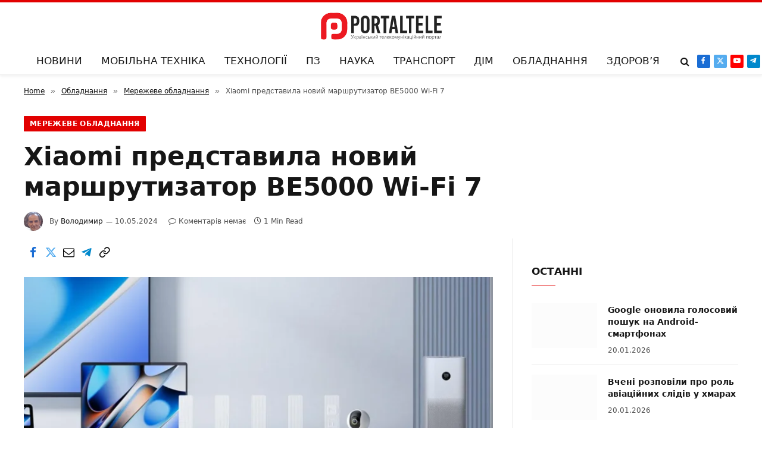

--- FILE ---
content_type: text/html; charset=UTF-8
request_url: https://portaltele.com.ua/equipment/network-devices/xiaomi-predstavila-novij-marshrutizator-be5000-wi-fi-7.html
body_size: 48863
content:
<!DOCTYPE html>
<html  xmlns="http://www.w3.org/1999/xhtml" prefix="og: http://ogp.me/ns# fb: https://www.facebook.com/2008/fbml dcterms: http://purl.org/dc/terms/" lang="uk" class="s-light site-s-light">
<head>
<meta charset="UTF-8" />
<meta name="viewport" content="width=device-width, initial-scale=1" />
<!-- Optimized with WP Meteor v3.4.16 - https://wordpress.org/plugins/wp-meteor/ --><script data-wpmeteor-nooptimize="true" data-cfasync="false">var _wpmeteor={"gdpr":true,"rdelay":86400000,"preload":true,"elementor-animations":true,"elementor-pp":true,"v":"3.4.16","rest_url":"https:\/\/portaltele.com.ua\/wp-json\/"};(()=>{try{new MutationObserver(function(){}),new Promise(function(){}),Object.assign({},{}),document.fonts.ready.then(function(){})}catch{s="wpmeteordisable=1",i=document.location.href,i.match(/[?&]wpmeteordisable/)||(o="",i.indexOf("?")==-1?i.indexOf("#")==-1?o=i+"?"+s:o=i.replace("#","?"+s+"#"):i.indexOf("#")==-1?o=i+"&"+s:o=i.replace("#","&"+s+"#"),document.location.href=o)}var s,i,o;})();
</script><script data-wpmeteor-nooptimize="true" data-cfasync="false">(()=>{var v="addEventListener",ue="removeEventListener",p="getAttribute",L="setAttribute",pe="removeAttribute",N="hasAttribute",St="querySelector",F=St+"All",U="appendChild",Q="removeChild",fe="createElement",T="tagName",Ae="getOwnPropertyDescriptor",y="prototype",W="__lookupGetter__",Ee="__lookupSetter__",m="DOMContentLoaded",f="load",B="pageshow",me="error";var d=window,c=document,Te=c.documentElement;var $=console.error;var Ke=!0,X=class{constructor(){this.known=[]}init(){let t,n,s=(r,a)=>{if(Ke&&r&&r.fn&&!r.__wpmeteor){let o=function(i){return i===r?this:(c[v](m,l=>{i.call(c,r,l,"jQueryMock")}),this)};this.known.push([r,r.fn.ready,r.fn.init?.prototype?.ready]),r.fn.ready=o,r.fn.init?.prototype?.ready&&(r.fn.init.prototype.ready=o),r.__wpmeteor=!0}return r};window.jQuery||window.$,Object.defineProperty(window,"jQuery",{get(){return t},set(r){t=s(r,"jQuery")},configurable:!0}),Object.defineProperty(window,"$",{get(){return n},set(r){n=s(r,"$")},configurable:!0})}unmock(){this.known.forEach(([t,n,s])=>{t.fn.ready=n,t.fn.init?.prototype?.ready&&s&&(t.fn.init.prototype.ready=s)}),Ke=!1}};var ge="fpo:first-interaction",he="fpo:replay-captured-events";var Je="fpo:element-loaded",Se="fpo:images-loaded",M="fpo:the-end";var Z="click",V=window,Qe=V.addEventListener.bind(V),Xe=V.removeEventListener.bind(V),Ge="removeAttribute",ve="getAttribute",Gt="setAttribute",Ne=["touchstart","touchmove","touchend","touchcancel","keydown","wheel"],Ze=["mouseover","mouseout",Z],Nt=["touchstart","touchend","touchcancel","mouseover","mouseout",Z],R="data-wpmeteor-";var Ue="dispatchEvent",je=e=>{let t=new MouseEvent(Z,{view:e.view,bubbles:!0,cancelable:!0});return Object.defineProperty(t,"target",{writable:!1,value:e.target}),t},Be=class{static capture(){let t=!1,[,n,s]=`${window.Promise}`.split(/[\s[(){]+/s);if(V["__"+s+n])return;let r=[],a=o=>{if(o.target&&Ue in o.target){if(!o.isTrusted)return;if(o.cancelable&&!Ne.includes(o.type))try{o.preventDefault()}catch{}o.stopImmediatePropagation(),o.type===Z?r.push(je(o)):Nt.includes(o.type)&&r.push(o),o.target[Gt](R+o.type,!0),t||(t=!0,V[Ue](new CustomEvent(ge)))}};V.addEventListener(he,()=>{Ze.forEach(l=>Xe(l,a,{passive:!1,capture:!0})),Ne.forEach(l=>Xe(l,a,{passive:!0,capture:!0}));let o;for(;o=r.shift();){var i=o.target;i[ve](R+"touchstart")&&i[ve](R+"touchend")&&!i[ve](R+Z)?(i[ve](R+"touchmove")||r.push(je(o)),i[Ge](R+"touchstart"),i[Ge](R+"touchend")):i[Ge](R+o.type),i[Ue](o)}}),Ze.forEach(o=>Qe(o,a,{passive:!1,capture:!0})),Ne.forEach(o=>Qe(o,a,{passive:!0,capture:!0}))}};var et=Be;var j=class{constructor(){this.l=[]}emit(t,n=null){this.l[t]&&this.l[t].forEach(s=>s(n))}on(t,n){this.l[t]||=[],this.l[t].push(n)}off(t,n){this.l[t]=(this.l[t]||[]).filter(s=>s!==n)}};var D=new j;var ye=c[fe]("span");ye[L]("id","elementor-device-mode");ye[L]("class","elementor-screen-only");var Ut=!1,tt=()=>(Ut||c.body[U](ye),getComputedStyle(ye,":after").content.replace(/"/g,""));var rt=e=>e[p]("class")||"",nt=(e,t)=>e[L]("class",t),st=()=>{d[v](f,function(){let e=tt(),t=Math.max(Te.clientWidth||0,d.innerWidth||0),n=Math.max(Te.clientHeight||0,d.innerHeight||0),s=["_animation_"+e,"animation_"+e,"_animation","_animation","animation"];Array.from(c[F](".elementor-invisible")).forEach(r=>{let a=r.getBoundingClientRect();if(a.top+d.scrollY<=n&&a.left+d.scrollX<t)try{let i=JSON.parse(r[p]("data-settings"));if(i.trigger_source)return;let l=i._animation_delay||i.animation_delay||0,u,E;for(var o=0;o<s.length;o++)if(i[s[o]]){E=s[o],u=i[E];break}if(u){let q=rt(r),J=u==="none"?q:q+" animated "+u,At=setTimeout(()=>{nt(r,J.replace(/\belementor-invisible\b/,"")),s.forEach(Tt=>delete i[Tt]),r[L]("data-settings",JSON.stringify(i))},l);D.on("fi",()=>{clearTimeout(At),nt(r,rt(r).replace(new RegExp("\b"+u+"\b"),""))})}}catch(i){console.error(i)}})})};var ot="data-in-mega_smartmenus",it=()=>{let e=c[fe]("div");e.innerHTML='<span class="sub-arrow --wp-meteor"><i class="fa" aria-hidden="true"></i></span>';let t=e.firstChild,n=s=>{let r=[];for(;s=s.previousElementSibling;)r.push(s);return r};c[v](m,function(){Array.from(c[F](".pp-advanced-menu ul")).forEach(s=>{if(s[p](ot))return;(s[p]("class")||"").match(/\bmega-menu\b/)&&s[F]("ul").forEach(o=>{o[L](ot,!0)});let r=n(s),a=r.filter(o=>o).filter(o=>o[T]==="A").pop();if(a||(a=r.map(o=>Array.from(o[F]("a"))).filter(o=>o).flat().pop()),a){let o=t.cloneNode(!0);a[U](o),new MutationObserver(l=>{l.forEach(({addedNodes:u})=>{u.forEach(E=>{if(E.nodeType===1&&E[T]==="SPAN")try{a[Q](o)}catch{}})})}).observe(a,{childList:!0})}})})};var w="readystatechange",A="message";var Y="SCRIPT",g="data-wpmeteor-",b=Object.defineProperty,Ve=Object.defineProperties,P="javascript/blocked",Pe=/^\s*(application|text)\/javascript|module\s*$/i,mt="requestAnimationFrame",gt="requestIdleCallback",ie="setTimeout",Ie="__dynamic",I=d.constructor.name+"::",ce=c.constructor.name+"::",ht=function(e,t){t=t||d;for(var n=0;n<this.length;n++)e.call(t,this[n],n,this)};"NodeList"in d&&!NodeList[y].forEach&&(NodeList[y].forEach=ht);"HTMLCollection"in d&&!HTMLCollection[y].forEach&&(HTMLCollection[y].forEach=ht);_wpmeteor["elementor-animations"]&&st(),_wpmeteor["elementor-pp"]&&it();var _e=[],Le=[],ee=[],se=!1,k=[],h={},He=!1,Bt=0,H=c.visibilityState==="visible"?d[mt]:d[ie],vt=d[gt]||H;c[v]("visibilitychange",()=>{H=c.visibilityState==="visible"?d[mt]:d[ie],vt=d[gt]||H});var C=d[ie],De,z=["src","type"],x=Object,te="definePropert";x[te+"y"]=(e,t,n)=>{if(e===d&&["jQuery","onload"].indexOf(t)>=0||(e===c||e===c.body)&&["readyState","write","writeln","on"+w].indexOf(t)>=0)return["on"+w,"on"+f].indexOf(t)&&n.set&&(h["on"+w]=h["on"+w]||[],h["on"+w].push(n.set)),e;if(e instanceof HTMLScriptElement&&z.indexOf(t)>=0){if(!e[t+"__def"]){let s=x[Ae](e,t);b(e,t,{set(r){return e[t+"__set"]?e[t+"__set"].call(e,r):s.set.call(e,r)},get(){return e[t+"__get"]?e[t+"__get"].call(e):s.get.call(e)}}),e[t+"__def"]=!0}return n.get&&(e[t+"__get"]=n.get),n.set&&(e[t+"__set"]=n.set),e}return b(e,t,n)};x[te+"ies"]=(e,t)=>{for(let n in t)x[te+"y"](e,n,t[n]);for(let n of x.getOwnPropertySymbols(t))x[te+"y"](e,n,t[n]);return e};var qe=EventTarget[y][v],yt=EventTarget[y][ue],ae=qe.bind(c),Ct=yt.bind(c),G=qe.bind(d),_t=yt.bind(d),Lt=Document[y].createElement,le=Lt.bind(c),de=c.__proto__[W]("readyState").bind(c),ct="loading";b(c,"readyState",{get(){return ct},set(e){return ct=e}});var at=e=>k.filter(([t,,n],s)=>{if(!(e.indexOf(t.type)<0)){n||(n=t.target);try{let r=n.constructor.name+"::"+t.type;for(let a=0;a<h[r].length;a++)if(h[r][a]){let o=r+"::"+s+"::"+a;if(!xe[o])return!0}}catch{}}}).length,oe,xe={},K=e=>{k.forEach(([t,n,s],r)=>{if(!(e.indexOf(t.type)<0)){s||(s=t.target);try{let a=s.constructor.name+"::"+t.type;if((h[a]||[]).length)for(let o=0;o<h[a].length;o++){let i=h[a][o];if(i){let l=a+"::"+r+"::"+o;if(!xe[l]){xe[l]=!0,c.readyState=n,oe=a;try{Bt++,!i[y]||i[y].constructor===i?i.bind(s)(t):i(t)}catch(u){$(u,i)}oe=null}}}}catch(a){$(a)}}})};ae(m,e=>{k.push([new e.constructor(m,e),de(),c])});ae(w,e=>{k.push([new e.constructor(w,e),de(),c])});G(m,e=>{k.push([new e.constructor(m,e),de(),d])});G(f,e=>{He=!0,k.push([new e.constructor(f,e),de(),d]),O||K([m,w,A,f,B])});G(B,e=>{k.push([new e.constructor(B,e),de(),d]),O||K([m,w,A,f,B])});var wt=e=>{k.push([e,c.readyState,d])},Ot=d[W]("onmessage"),Rt=d[Ee]("onmessage"),Pt=()=>{_t(A,wt),(h[I+"message"]||[]).forEach(e=>{G(A,e)}),b(d,"onmessage",{get:Ot,set:Rt})};G(A,wt);var Dt=new X;Dt.init();var Fe=()=>{!O&&!se&&(O=!0,c.readyState="loading",H($e),H(S)),He||G(f,()=>{Fe()})};G(ge,()=>{Fe()});D.on(Se,()=>{Fe()});_wpmeteor.rdelay>=0&&et.capture();var re=[-1],Ce=e=>{re=re.filter(t=>t!==e.target),re.length||C(D.emit.bind(D,M))};var O=!1,S=()=>{let e=_e.shift();if(e)e[p](g+"src")?e[N]("async")||e[Ie]?(e.isConnected&&(re.push(e),setTimeout(Ce,1e3,{target:e})),Oe(e,Ce),C(S)):Oe(e,C.bind(null,S)):(e.origtype==P&&Oe(e),C(S));else if(Le.length)_e.push(...Le),Le.length=0,C(S);else if(at([m,w,A]))K([m,w,A]),C(S);else if(He)if(at([f,B,A]))K([f,B,A]),C(S);else if(re.length>1)vt(S);else if(ee.length)_e.push(...ee),ee.length=0,C(S);else{if(d.RocketLazyLoadScripts)try{RocketLazyLoadScripts.run()}catch(t){$(t)}c.readyState="complete",Pt(),Dt.unmock(),O=!1,se=!0,d[ie](()=>Ce({target:-1}))}else O=!1},xt=e=>{let t=le(Y),n=e.attributes;for(var s=n.length-1;s>=0;s--)n[s].name.startsWith(g)||t[L](n[s].name,n[s].value);let r=e[p](g+"type");r?t.type=r:t.type="text/javascript",(e.textContent||"").match(/^\s*class RocketLazyLoadScripts/)?t.textContent=e.textContent.replace(/^\s*class\s*RocketLazyLoadScripts/,"window.RocketLazyLoadScripts=class").replace("RocketLazyLoadScripts.run();",""):t.textContent=e.textContent;for(let a of["onload","onerror","onreadystatechange"])e[a]&&(t[a]=e[a]);return t},Oe=(e,t)=>{let n=e[p](g+"src");if(n){let s=qe.bind(e);e.isConnected&&t&&(s(f,t),s(me,t)),e.origtype=e[p](g+"type")||"text/javascript",e.origsrc=n,(!e.isConnected||e[N]("nomodule")||e.type&&!Pe.test(e.type))&&t&&t(new Event(f,{target:e}))}else e.origtype===P?(e.origtype=e[p](g+"type")||"text/javascript",e[pe]("integrity"),e.textContent=e.textContent+`
`):t&&t(new Event(f,{target:e}))},We=(e,t)=>{let n=(h[e]||[]).indexOf(t);if(n>=0)return h[e][n]=void 0,!0},lt=(e,t,...n)=>{if("HTMLDocument::"+m==oe&&e===m&&!t.toString().match(/jQueryMock/)){D.on(M,c[v].bind(c,e,t,...n));return}if(t&&(e===m||e===w)){let s=ce+e;h[s]=h[s]||[],h[s].push(t),se&&K([e]);return}return ae(e,t,...n)},dt=(e,t,...n)=>{if(e===m){let s=ce+e;We(s,t)}return Ct(e,t,...n)};Ve(c,{[v]:{get(){return lt},set(){return lt}},[ue]:{get(){return dt},set(){return dt}}});var ne=c.createDocumentFragment(),$e=()=>{ne.hasChildNodes()&&(c.head[U](ne),ne=c.createDocumentFragment())},ut={},we=e=>{if(e)try{let t=new URL(e,c.location.href),n=t.origin;if(n&&!ut[n]&&c.location.host!==t.host){let s=le("link");s.rel="preconnect",s.href=n,ne[U](s),ut[n]=!0,O&&H($e)}}catch{}},be={},kt=(e,t,n,s)=>{let r=le("link");r.rel=t?"modulepre"+f:"pre"+f,r.as="script",n&&r[L]("crossorigin",n),s&&r[L]("integrity",s);try{e=new URL(e,c.location.href).href}catch{}r.href=e,ne[U](r),be[e]=!0,O&&H($e)},ke=function(...e){let t=le(...e);if(!e||e[0].toUpperCase()!==Y||!O)return t;let n=t[L].bind(t),s=t[p].bind(t),r=t[pe].bind(t),a=t[N].bind(t),o=t[W]("attributes").bind(t);return z.forEach(i=>{let l=t[W](i).bind(t),u=t[Ee](i).bind(t);x[te+"y"](t,i,{set(E){return i==="type"&&E&&!Pe.test(E)?n(i,E):((i==="src"&&E||i==="type"&&E&&t.origsrc)&&n("type",P),E?n(g+i,E):r(g+i))},get(){let E=t[p](g+i);if(i==="src")try{return new URL(E,c.location.href).href}catch{}return E}}),b(t,"orig"+i,{set(E){return u(E)},get(){return l()}})}),t[L]=function(i,l){if(z.includes(i))return i==="type"&&l&&!Pe.test(l)?n(i,l):((i==="src"&&l||i==="type"&&l&&t.origsrc)&&n("type",P),l?n(g+i,l):r(g+i));n(i,l)},t[p]=function(i){let l=z.indexOf(i)>=0?s(g+i):s(i);if(i==="src")try{return new URL(l,c.location.href).href}catch{}return l},t[N]=function(i){return z.indexOf(i)>=0?a(g+i):a(i)},b(t,"attributes",{get(){return[...o()].filter(l=>l.name!=="type").map(l=>({name:l.name.match(new RegExp(g))?l.name.replace(g,""):l.name,value:l.value}))}}),t[Ie]=!0,t};Object.defineProperty(Document[y],"createElement",{set(e){e!==ke&&(De=e)},get(){return De||ke}});var Re=new Set,ze=new MutationObserver(e=>{e.forEach(({removedNodes:t,addedNodes:n,target:s})=>{t.forEach(r=>{r.nodeType===1&&Y===r[T]&&"origtype"in r&&Re.delete(r)}),n.forEach(r=>{if(r.nodeType===1)if(Y===r[T]){if("origtype"in r){if(r.origtype!==P)return}else if(r[p]("type")!==P)return;"origtype"in r||z.forEach(o=>{let i=r[W](o).bind(r),l=r[Ee](o).bind(r);b(r,"orig"+o,{set(u){return l(u)},get(){return i()}})});let a=r[p](g+"src");if(Re.has(r)&&$("Inserted twice",r),r.parentNode){Re.add(r);let o=r[p](g+"type");(a||"").match(/\/gtm.js\?/)||r[N]("async")||r[Ie]?(ee.push(r),we(a)):r[N]("defer")||o==="module"?(Le.push(r),we(a)):(a&&!r[N]("nomodule")&&!be[a]&&kt(a,o==="module",r[N]("crossorigin")&&r[p]("crossorigin"),r[p]("integrity")),_e.push(r))}else r[v](f,o=>o.target.parentNode[Q](o.target)),r[v](me,o=>o.target.parentNode[Q](o.target)),s[U](r)}else r[T]==="LINK"&&r[p]("as")==="script"&&(be[r[p]("href")]=!0)})})}),bt={childList:!0,subtree:!0};ze.observe(c.documentElement,bt);var Mt=HTMLElement[y].attachShadow;HTMLElement[y].attachShadow=function(e){let t=Mt.call(this,e);return e.mode==="open"&&ze.observe(t,bt),t};(()=>{let e=x[Ae](HTMLIFrameElement[y],"src");b(HTMLIFrameElement[y],"src",{get(){return this.dataset.fpoSrc?this.dataset.fpoSrc:e.get.call(this)},set(t){delete this.dataset.fpoSrc,e.set.call(this,t)}})})();D.on(M,()=>{(!De||De===ke)&&(Document[y].createElement=Lt,ze.disconnect()),dispatchEvent(new CustomEvent(he)),dispatchEvent(new CustomEvent(M))});var Me=e=>{let t,n;!c.currentScript||!c.currentScript.parentNode?(t=c.body,n=t.lastChild):(n=c.currentScript,t=n.parentNode);try{let s=le("div");s.innerHTML=e,Array.from(s.childNodes).forEach(r=>{r.nodeName===Y?t.insertBefore(xt(r),n):t.insertBefore(r,n)})}catch(s){$(s)}},pt=e=>Me(e+`
`);Ve(c,{write:{get(){return Me},set(e){return Me=e}},writeln:{get(){return pt},set(e){return pt=e}}});var ft=(e,t,...n)=>{if(I+m==oe&&e===m&&!t.toString().match(/jQueryMock/)){D.on(M,d[v].bind(d,e,t,...n));return}if(I+f==oe&&e===f){D.on(M,d[v].bind(d,e,t,...n));return}if(t&&(e===f||e===B||e===m||e===A&&!se)){let s=e===m?ce+e:I+e;h[s]=h[s]||[],h[s].push(t),se&&K([e]);return}return G(e,t,...n)},Et=(e,t,...n)=>{if(e===f||e===m||e===B){let s=e===m?ce+e:I+e;We(s,t)}return _t(e,t,...n)};Ve(d,{[v]:{get(){return ft},set(){return ft}},[ue]:{get(){return Et},set(){return Et}}});var Ye=e=>{let t;return{get(){return t},set(n){return t&&We(e,n),h[e]=h[e]||[],h[e].push(n),t=n}}};G(Je,e=>{let{target:t,event:n}=e.detail,s=t===d?c.body:t,r=s[p](g+"on"+n.type);s[pe](g+"on"+n.type);try{let a=new Function("event",r);t===d?d[v](f,a.bind(t,n)):a.call(t,n)}catch(a){console.err(a)}});{let e=Ye(I+f);b(d,"onload",e),ae(m,()=>{b(c.body,"onload",e)})}b(c,"onreadystatechange",Ye(ce+w));b(d,"onmessage",Ye(I+A));(()=>{let e=d.innerHeight,t=d.innerWidth,n=r=>{let o={"4g":1250,"3g":2500,"2g":2500}[(navigator.connection||{}).effectiveType]||0,i=r.getBoundingClientRect(),l={top:-1*e-o,left:-1*t-o,bottom:e+o,right:t+o};return!(i.left>=l.right||i.right<=l.left||i.top>=l.bottom||i.bottom<=l.top)},s=(r=!0)=>{let a=1,o=-1,i={},l=()=>{o++,--a||d[ie](D.emit.bind(D,Se),_wpmeteor.rdelay)};Array.from(c.getElementsByTagName("*")).forEach(u=>{let E,q,J;if(u[T]==="IMG"){let _=u.currentSrc||u.src;_&&!i[_]&&!_.match(/^data:/i)&&((u.loading||"").toLowerCase()!=="lazy"||n(u))&&(E=_)}else if(u[T]===Y)we(u[p](g+"src"));else if(u[T]==="LINK"&&u[p]("as")==="script"&&["pre"+f,"modulepre"+f].indexOf(u[p]("rel"))>=0)be[u[p]("href")]=!0;else if((q=d.getComputedStyle(u))&&(J=(q.backgroundImage||"").match(/^url\s*\((.*?)\)/i))&&(J||[]).length){let _=J[0].slice(4,-1).replace(/"/g,"");!i[_]&&!_.match(/^data:/i)&&(E=_)}if(E){i[E]=!0;let _=new Image;r&&(a++,_[v](f,l),_[v](me,l)),_.src=E}}),c.fonts.ready.then(()=>{l()})};_wpmeteor.rdelay===0?ae(m,s):G(f,s)})();})();
//1.0.42
</script><script data-cfasync="false" type="javascript/blocked" data-wpmeteor-type="text/javascript">
/* <![CDATA[ */
(()=>{var e={};e.g=function(){if("object"==typeof globalThis)return globalThis;try{return this||new Function("return this")()}catch(e){if("object"==typeof window)return window}}(),function({ampUrl:n,isCustomizePreview:t,isAmpDevMode:r,noampQueryVarName:o,noampQueryVarValue:s,disabledStorageKey:i,mobileUserAgents:a,regexRegex:c}){if("undefined"==typeof sessionStorage)return;const d=new RegExp(c);if(!a.some((e=>{const n=e.match(d);return!(!n||!new RegExp(n[1],n[2]).test(navigator.userAgent))||navigator.userAgent.includes(e)})))return;e.g.addEventListener("DOMContentLoaded",(()=>{const e=document.getElementById("amp-mobile-version-switcher");if(!e)return;e.hidden=!1;const n=e.querySelector("a[href]");n&&n.addEventListener("click",(()=>{sessionStorage.removeItem(i)}))}));const g=r&&["paired-browsing-non-amp","paired-browsing-amp"].includes(window.name);if(sessionStorage.getItem(i)||t||g)return;const u=new URL(location.href),m=new URL(n);m.hash=u.hash,u.searchParams.has(o)&&s===u.searchParams.get(o)?sessionStorage.setItem(i,"1"):m.href!==u.href&&(window.stop(),location.replace(m.href))}({"ampUrl":"https:\/\/portaltele.com.ua\/equipment\/network-devices\/xiaomi-predstavila-novij-marshrutizator-be5000-wi-fi-7.html\/amp","noampQueryVarName":"noamp","noampQueryVarValue":"mobile","disabledStorageKey":"amp_mobile_redirect_disabled","mobileUserAgents":["Mobile","Android","Silk\/","Kindle","BlackBerry","Opera Mini","Opera Mobi"],"regexRegex":"^\\\/((?:.|\\n)+)\\\/([i]*)$","isCustomizePreview":false,"isAmpDevMode":false})})();
/* ]]> */
</script>
<!-- BEGIN Metadata added by the Add-Meta-Tags WordPress plugin -->
<meta name="description" content="Xiaomi представила новий маршрутизатор у Китаї BE5000, який може похвалитися найновішою технологією Wi-Fi 7 за привабливою ціною. Хоча деталі глобального запуску ще невідомі, BE5000 пропонує суттєве оновлення для китайських споживачів, які хочуть покращити свій домашній Wi-Fi." />
<meta name="keywords" content="новини, пз, гаджети, все для дому, телебачення, статті, seo, кабельна продукція, побутова техніка, електроживлення, оператори зв язку, канали зв язку та стандарти, мережеве обладнання, наука, космос, інтернет, здоровье, мережеве обладнання" />
<meta property="og:site_name" content="Український телекомунікаційний портал" />
<meta property="og:type" content="article" />
<meta property="og:title" content="Xiaomi представила новий маршрутизатор BE5000 Wi-Fi 7" />
<meta property="og:url" content="https://portaltele.com.ua/equipment/network-devices/xiaomi-predstavila-novij-marshrutizator-be5000-wi-fi-7.html" />
<meta property="og:description" content="Xiaomi представила новий маршрутизатор у Китаї BE5000, який може похвалитися найновішою технологією Wi-Fi 7 за привабливою ціною. Хоча деталі глобального запуску ще невідомі, BE5000 пропонує суттєве оновлення для китайських споживачів, які хочуть покращити свій домашній Wi-Fi." />
<meta property="og:locale" content="uk" />
<meta property="og:updated_time" content="2024-05-10T20:58:13+03:00" />
<meta property="og:image" content="https://portaltele.com.ua/wp-content/uploads/2024/05/Xiaomi-BE5000-Wi-Fi-7-1024x485.webp" />
<meta property="og:image:secure_url" content="https://portaltele.com.ua/wp-content/uploads/2024/05/Xiaomi-BE5000-Wi-Fi-7-1024x485.webp" />
<meta property="og:image:width" content="0" />
<meta property="og:image:height" content="0" />
<meta property="og:image:type" content="image/jpeg" />
<meta property="og:image" content="https://portaltele.com.ua/wp-content/uploads/2024/05/Xiaomi-BE5000-Wi-Fi-7.webp" />
<meta property="og:image:secure_url" content="https://portaltele.com.ua/wp-content/uploads/2024/05/Xiaomi-BE5000-Wi-Fi-7.webp" />
<meta property="og:image:width" content="0" />
<meta property="og:image:height" content="0" />
<meta property="og:image:type" content="image/webp" />
<meta property="article:published_time" content="2024-05-10T23:47:00+03:00" />
<meta property="article:modified_time" content="2024-05-10T20:58:13+03:00" />
<meta property="article:author" content="https://www.facebook.com/portaltele/" />
<meta property="article:publisher" content="https://www.facebook.com/portaltele/" />
<meta property="article:section" content="Мережеве обладнання" />
<meta property="article:tag" content="новини" />
<meta property="article:tag" content="пз" />
<meta property="article:tag" content="гаджети" />
<meta property="article:tag" content="все для дому" />
<meta property="article:tag" content="телебачення" />
<meta property="article:tag" content="статті" />
<meta property="article:tag" content="seo" />
<meta property="article:tag" content="кабельна продукція" />
<meta property="article:tag" content="побутова техніка" />
<meta property="article:tag" content="електроживлення" />
<meta property="article:tag" content="оператори зв язку" />
<meta property="article:tag" content="канали зв язку та стандарти" />
<meta property="article:tag" content="мережеве обладнання" />
<meta property="article:tag" content="наука" />
<meta property="article:tag" content="космос" />
<meta property="article:tag" content="інтернет" />
<meta property="article:tag" content="здоровье" />
<meta property="article:tag" content="мережеве обладнання" />
<meta name="twitter:card" content="summary_large_image" />
<meta name="twitter:site" content="@portaltelecomua" />
<meta name="twitter:title" content="Xiaomi представила новий маршрутизатор BE5000 Wi-Fi 7" />
<meta name="twitter:description" content="Xiaomi представила новий маршрутизатор у Китаї BE5000, який може похвалитися найновішою технологією Wi-Fi 7 за привабливою ціною. Хоча деталі глобального запуску ще невідомі, BE5000 пропонує суттєве оновлення для китайських споживачів, які хочуть покращити свій домашній Wi-Fi." />
<meta name="twitter:image:src" content="https://portaltele.com.ua/wp-content/uploads/2024/05/Xiaomi-BE5000-Wi-Fi-7-1024x485.webp" />
<meta name="twitter:image:width" content="0" />
<meta name="twitter:image:height" content="0" />
<meta name="dcterms:title" content="Xiaomi представила новий маршрутизатор BE5000 Wi-Fi 7" />
<meta name="dcterms:identifier" content="https://portaltele.com.ua/equipment/network-devices/xiaomi-predstavila-novij-marshrutizator-be5000-wi-fi-7.html" />
<meta name="dcterms:creator" content="Неволін, Володимир" />
<meta name="dcterms:created" content="2024-05-10T23:47:00+03:00" />
<meta name="dcterms:available" content="2024-05-10T23:47:00+03:00" />
<meta name="dcterms:modified" content="2024-05-10T20:58:13+03:00" />
<meta name="dcterms:description" content="Xiaomi представила новий маршрутизатор у Китаї BE5000, який може похвалитися найновішою технологією Wi-Fi 7 за привабливою ціною. Хоча деталі глобального запуску ще невідомі, BE5000 пропонує суттєве оновлення для китайських споживачів, які хочуть покращити свій домашній Wi-Fi." />
<meta name="dcterms:subject" content="новини" />
<meta name="dcterms:subject" content="пз" />
<meta name="dcterms:subject" content="гаджети" />
<meta name="dcterms:subject" content="все для дому" />
<meta name="dcterms:subject" content="телебачення" />
<meta name="dcterms:subject" content="статті" />
<meta name="dcterms:subject" content="seo" />
<meta name="dcterms:subject" content="кабельна продукція" />
<meta name="dcterms:subject" content="побутова техніка" />
<meta name="dcterms:subject" content="електроживлення" />
<meta name="dcterms:subject" content="оператори зв язку" />
<meta name="dcterms:subject" content="канали зв язку та стандарти" />
<meta name="dcterms:subject" content="мережеве обладнання" />
<meta name="dcterms:subject" content="наука" />
<meta name="dcterms:subject" content="космос" />
<meta name="dcterms:subject" content="інтернет" />
<meta name="dcterms:subject" content="здоровье" />
<meta name="dcterms:subject" content="мережеве обладнання" />
<meta name="dcterms:language" content="uk" />
<meta name="dcterms:publisher" content="https://portaltele.com.ua/" />
<meta name="dcterms:rights" content="https://portaltele.com.ua/" />
<meta name="dcterms:coverage" content="World" />
<meta name="dcterms:type" content="Text" />
<meta name="dcterms:format" content="text/html" />
<meta name="dcterms:hasPart" content="https://portaltele.com.ua/equipment/network-devices/xiaomi-predstavila-novij-marshrutizator-be5000-wi-fi-7.html/attachment/xiaomi-be5000-wi-fi-7" />
<link rel="publisher" type="text/html" title="Український телекомунікаційний портал" href="https://x.com/portaltelecomua" />
<link rel="author" type="text/html" title="Володимир" href="https://portaltele.com.ua/author/grig" />
<script type="application/ld+json">
{"@context":"http:\/\/schema.org","@type":"Article","publisher":{"@type":"Organization","name":"\u0423\u043a\u0440\u0430\u0457\u043d\u0441\u044c\u043a\u0438\u0439 \u0442\u0435\u043b\u0435\u043a\u043e\u043c\u0443\u043d\u0456\u043a\u0430\u0446\u0456\u0439\u043d\u0438\u0439 \u043f\u043e\u0440\u0442\u0430\u043b","description":"\u0412\u0441\u0435 \u043f\u0440\u043e \u0441\u0443\u0447\u0430\u0441\u043d\u0456 \u0442\u0435\u043b\u0435\u043a\u043e\u043c\u0443\u043d\u0456\u043a\u0430\u0446\u0456\u0457 \u043d\u0430 \u043e\u0434\u043d\u043e\u043c\u0443 \u0441\u0430\u0439\u0442\u0456, \u043d\u043e\u0432\u0438\u043d\u0438 \u043a\u043e\u043c\u043f\u0430\u043d\u0456\u0439, \u043f\u0440\u043e\u0433\u0440\u0430\u043c\u043d\u043e\u0433\u043e \u0437\u0430\u0431\u0435\u0437\u043f\u0435\u0447\u0435\u043d\u043d\u044f, \u0433\u0430\u0434\u0436\u0435\u0442\u0438, \u0432\u0441\u0435 \u0434\u043b\u044f \u0434\u043e\u043c\u0443, \u0442\u0435\u043b\u0435\u0431\u0430\u0447\u0435\u043d\u043d\u044f, \u043a\u0430\u0431\u0435\u043b\u044c\u043d\u0430 \u043f\u0440\u043e\u0434\u0443\u043a\u0446\u0456\u044f, \u043f\u043e\u0431\u0443\u0442\u043e\u0432\u0430 \u0442\u0435\u0445\u043d\u0456\u043a\u0430, \u0435\u043b\u0435\u043a\u0442\u0440\u043e\u0436\u0438\u0432\u043b\u0435\u043d\u043d\u044f, \u043e\u043f\u0435\u0440\u0430\u0442\u043e\u0440\u0438 \u0437\u0432&#039;\u044f\u0437\u043a\u0443, \u043a\u0430\u043d\u0430\u043b\u0438 \u0437\u0432&#039;\u044f\u0437\u043a\u0443 \u0442\u0430 \u0441\u0442\u0430\u043d\u0434\u0430\u0440\u0442\u0438, \u043c\u0435\u0440\u0435\u0436\u0435\u0432\u0435 \u043e\u0431\u043b\u0430\u0434\u043d\u0430\u043d\u043d\u044f, \u043d\u0430\u0443\u043a\u0430, \u043a\u043e\u0441\u043c\u043e\u0441, \u0456\u043d\u0442\u0435\u0440\u043d\u0435\u0442.","logo":[{"@type":"ImageObject","name":"portaltele_logo_2017","text":"\u0423\u043a\u0440\u0430\u0457\u043d\u0441\u044c\u043a\u0438\u0439 \u0442\u0435\u043b\u0435\u043a\u043e\u043c\u0443\u043d\u0456\u043a\u0430\u0446\u0456\u0439\u043d\u0438\u0439 \u043f\u043e\u0440\u0442\u0430\u043b logo","url":"https:\/\/portaltele.com.ua\/wp-content\/uploads\/2017\/03\/portaltele_logo_2017.png","sameAs":"https:\/\/portaltele.com.ua\/portaltele_logo_2017","thumbnailUrl":"https:\/\/portaltele.com.ua\/wp-content\/uploads\/2017\/03\/portaltele_logo_2017-150x150.png","contentUrl":"https:\/\/portaltele.com.ua\/wp-content\/uploads\/2017\/03\/portaltele_logo_2017.png","width":"700","height":"203","encodingFormat":"image\/png"}],"url":"https:\/\/portaltele.com.ua\/","sameAs":["https:\/\/x.com\/portaltelecomua","https:\/\/www.facebook.com\/portaltele\/","https:\/\/twitter.com\/portaltelecomua"]},"author":{"@type":"Person","name":"\u0412\u043e\u043b\u043e\u0434\u0438\u043c\u0438\u0440","image":[{"@type":"ImageObject","url":"https:\/\/secure.gravatar.com\/avatar\/09f0b53a6f6edbd6689293e546af8d51c151c47b83e706bee15869e9ebe6f4d1?s=128&#038;d=wavatar&#038;r=g","contentUrl":"https:\/\/secure.gravatar.com\/avatar\/09f0b53a6f6edbd6689293e546af8d51c151c47b83e706bee15869e9ebe6f4d1?s=128&#038;d=wavatar&#038;r=g","width":"128","height":"128"}],"url":"https:\/\/portaltele.com.ua\/author\/grig","sameAs":["https:\/\/www.facebook.com\/portaltele\/","https:\/\/portaltele.com.ua\/"]},"url":"https:\/\/portaltele.com.ua\/equipment\/network-devices\/xiaomi-predstavila-novij-marshrutizator-be5000-wi-fi-7.html","mainEntityOfPage":"https:\/\/portaltele.com.ua\/equipment\/network-devices\/xiaomi-predstavila-novij-marshrutizator-be5000-wi-fi-7.html","datePublished":"2024-05-10T23:47:00+03:00","dateModified":"2024-05-10T20:58:13+03:00","copyrightYear":"2024","inLanguage":"uk","name":"Xiaomi\u00a0\u043f\u0440\u0435\u0434\u0441\u0442\u0430\u0432\u0438\u043b\u0430 \u043d\u043e\u0432\u0438\u0439 \u043c\u0430\u0440\u0448\u0440\u0443\u0442\u0438\u0437\u0430\u0442\u043e\u0440 BE5000 Wi-Fi 7","headline":"Xiaomi\u00a0\u043f\u0440\u0435\u0434\u0441\u0442\u0430\u0432\u0438\u043b\u0430 \u043d\u043e\u0432\u0438\u0439 \u043c\u0430\u0440\u0448\u0440\u0443\u0442\u0438\u0437\u0430\u0442\u043e\u0440 BE5000 Wi-Fi 7","description":"Xiaomi\u00a0\u043f\u0440\u0435\u0434\u0441\u0442\u0430\u0432\u0438\u043b\u0430 \u043d\u043e\u0432\u0438\u0439 \u043c\u0430\u0440\u0448\u0440\u0443\u0442\u0438\u0437\u0430\u0442\u043e\u0440 \u0443 \u041a\u0438\u0442\u0430\u0457 BE5000, \u044f\u043a\u0438\u0439 \u043c\u043e\u0436\u0435 \u043f\u043e\u0445\u0432\u0430\u043b\u0438\u0442\u0438\u0441\u044f \u043d\u0430\u0439\u043d\u043e\u0432\u0456\u0448\u043e\u044e \u0442\u0435\u0445\u043d\u043e\u043b\u043e\u0433\u0456\u0454\u044e Wi-Fi 7 \u0437\u0430 \u043f\u0440\u0438\u0432\u0430\u0431\u043b\u0438\u0432\u043e\u044e \u0446\u0456\u043d\u043e\u044e. \u0425\u043e\u0447\u0430 \u0434\u0435\u0442\u0430\u043b\u0456 \u0433\u043b\u043e\u0431\u0430\u043b\u044c\u043d\u043e\u0433\u043e \u0437\u0430\u043f\u0443\u0441\u043a\u0443 \u0449\u0435 \u043d\u0435\u0432\u0456\u0434\u043e\u043c\u0456, BE5000 \u043f\u0440\u043e\u043f\u043e\u043d\u0443\u0454 \u0441\u0443\u0442\u0442\u0454\u0432\u0435 \u043e\u043d\u043e\u0432\u043b\u0435\u043d\u043d\u044f \u0434\u043b\u044f \u043a\u0438\u0442\u0430\u0439\u0441\u044c\u043a\u0438\u0445 \u0441\u043f\u043e\u0436\u0438\u0432\u0430\u0447\u0456\u0432, \u044f\u043a\u0456 \u0445\u043e\u0447\u0443\u0442\u044c \u043f\u043e\u043a\u0440\u0430\u0449\u0438\u0442\u0438 \u0441\u0432\u0456\u0439 \u0434\u043e\u043c\u0430\u0448\u043d\u0456\u0439 Wi-Fi.","articleSection":"\u041c\u0435\u0440\u0435\u0436\u0435\u0432\u0435 \u043e\u0431\u043b\u0430\u0434\u043d\u0430\u043d\u043d\u044f","keywords":"\u043d\u043e\u0432\u0438\u043d\u0438, \u043f\u0437, \u0433\u0430\u0434\u0436\u0435\u0442\u0438, \u0432\u0441\u0435 \u0434\u043b\u044f \u0434\u043e\u043c\u0443, \u0442\u0435\u043b\u0435\u0431\u0430\u0447\u0435\u043d\u043d\u044f, \u0441\u0442\u0430\u0442\u0442\u0456, seo, \u043a\u0430\u0431\u0435\u043b\u044c\u043d\u0430 \u043f\u0440\u043e\u0434\u0443\u043a\u0446\u0456\u044f, \u043f\u043e\u0431\u0443\u0442\u043e\u0432\u0430 \u0442\u0435\u0445\u043d\u0456\u043a\u0430, \u0435\u043b\u0435\u043a\u0442\u0440\u043e\u0436\u0438\u0432\u043b\u0435\u043d\u043d\u044f, \u043e\u043f\u0435\u0440\u0430\u0442\u043e\u0440\u0438 \u0437\u0432 \u044f\u0437\u043a\u0443, \u043a\u0430\u043d\u0430\u043b\u0438 \u0437\u0432 \u044f\u0437\u043a\u0443 \u0442\u0430 \u0441\u0442\u0430\u043d\u0434\u0430\u0440\u0442\u0438, \u043c\u0435\u0440\u0435\u0436\u0435\u0432\u0435 \u043e\u0431\u043b\u0430\u0434\u043d\u0430\u043d\u043d\u044f, \u043d\u0430\u0443\u043a\u0430, \u043a\u043e\u0441\u043c\u043e\u0441, \u0456\u043d\u0442\u0435\u0440\u043d\u0435\u0442, \u0437\u0434\u043e\u0440\u043e\u0432\u044c\u0435, \u043c\u0435\u0440\u0435\u0436\u0435\u0432\u0435 \u043e\u0431\u043b\u0430\u0434\u043d\u0430\u043d\u043d\u044f","image":[{"@type":"ImageObject","name":"Xiaomi-BE5000-Wi-Fi-7-1024&#215;485","url":"https:\/\/portaltele.com.ua\/wp-content\/uploads\/2024\/05\/Xiaomi-BE5000-Wi-Fi-7-1024x485.webp","sameAs":"https:\/\/portaltele.com.ua\/Xiaomi-BE5000-Wi-Fi-7-1024x485","thumbnailUrl":"https:\/\/portaltele.com.ua\/wp-content\/uploads\/2024\/05\/Xiaomi-BE5000-Wi-Fi-7-1024x485.webp","contentUrl":"https:\/\/portaltele.com.ua\/wp-content\/uploads\/2024\/05\/Xiaomi-BE5000-Wi-Fi-7-1024x485.webp","width":"0","height":"0","encodingFormat":"image\/jpeg"},{"@type":"ImageObject","name":"Xiaomi BE5000 Wi-Fi 7","url":"https:\/\/portaltele.com.ua\/wp-content\/uploads\/2024\/05\/Xiaomi-BE5000-Wi-Fi-7.webp","sameAs":"https:\/\/portaltele.com.ua\/equipment\/network-devices\/xiaomi-predstavila-novij-marshrutizator-be5000-wi-fi-7.html\/attachment\/xiaomi-be5000-wi-fi-7","thumbnailUrl":"https:\/\/portaltele.com.ua\/wp-content\/uploads\/2024\/05\/Xiaomi-BE5000-Wi-Fi-7.webp","contentUrl":"https:\/\/portaltele.com.ua\/wp-content\/uploads\/2024\/05\/Xiaomi-BE5000-Wi-Fi-7.webp","width":"0","height":"0","encodingFormat":"image\/webp"}],"thumbnailUrl":"https:\/\/portaltele.com.ua\/wp-content\/uploads\/2024\/05\/Xiaomi-BE5000-Wi-Fi-7-1024x485.webp"}
</script>
<!-- END Metadata added by the Add-Meta-Tags WordPress plugin -->
<title>Xiaomi представила новий маршрутизатор BE5000 Wi-Fi 7 &#8211; Український телекомунікаційний портал</title><link rel="preload" as="image" imagesrcset="https://portaltele.com.ua/wp-content/uploads/2024/05/Xiaomi-BE5000-Wi-Fi-7-1024x485.webp" imagesizes="(max-width: 788px) 100vw, 788px" /><link rel="preload" as="font" href="https://portaltele.com.ua/wp-content/themes/smart-mag/css/icons/fonts/ts-icons.woff2?v3.2" type="font/woff2" crossorigin="anonymous" />
<meta name='robots' content='max-image-preview:large' />
<!-- Google (gtag.js) DataLayer режиму згоди, доданого Site Kit -->
<script data-cfasync="false" type="javascript/blocked" data-wpmeteor-type="text/javascript" id="google_gtagjs-js-consent-mode-data-layer">
/* <![CDATA[ */
window.dataLayer = window.dataLayer || [];function gtag(){dataLayer.push(arguments);}
gtag('consent', 'default', {"ad_personalization":"denied","ad_storage":"denied","ad_user_data":"denied","analytics_storage":"denied","functionality_storage":"denied","security_storage":"denied","personalization_storage":"denied","region":["AT","BE","BG","CH","CY","CZ","DE","DK","EE","ES","FI","FR","GB","GR","HR","HU","IE","IS","IT","LI","LT","LU","LV","MT","NL","NO","PL","PT","RO","SE","SI","SK"],"wait_for_update":500});
window._googlesitekitConsentCategoryMap = {"statistics":["analytics_storage"],"marketing":["ad_storage","ad_user_data","ad_personalization"],"functional":["functionality_storage","security_storage"],"preferences":["personalization_storage"]};
window._googlesitekitConsents = {"ad_personalization":"denied","ad_storage":"denied","ad_user_data":"denied","analytics_storage":"denied","functionality_storage":"denied","security_storage":"denied","personalization_storage":"denied","region":["AT","BE","BG","CH","CY","CZ","DE","DK","EE","ES","FI","FR","GB","GR","HR","HU","IE","IS","IT","LI","LT","LU","LV","MT","NL","NO","PL","PT","RO","SE","SI","SK"],"wait_for_update":500};
/* ]]> */
</script>
<!-- Закінчення тегу Google (gtag.js) DataLayer режиму згоди, доданого Site Kit -->
<link rel='dns-prefetch' href='//news.google.com' />
<link rel='dns-prefetch' href='//www.googletagmanager.com' />
<link rel='dns-prefetch' href='//pagead2.googlesyndication.com' />
<link rel='dns-prefetch' href='//fundingchoicesmessages.google.com' />
<link rel="alternate" type="application/rss+xml" title="Український телекомунікаційний портал &raquo; стрічка" href="https://portaltele.com.ua/feed" />
<link rel="alternate" type="application/rss+xml" title="Український телекомунікаційний портал &raquo; Канал коментарів" href="https://portaltele.com.ua/comments/feed" />
<link rel="alternate" title="oEmbed (JSON)" type="application/json+oembed" href="https://portaltele.com.ua/wp-json/oembed/1.0/embed?url=https%3A%2F%2Fportaltele.com.ua%2Fequipment%2Fnetwork-devices%2Fxiaomi-predstavila-novij-marshrutizator-be5000-wi-fi-7.html" />
<link rel="alternate" title="oEmbed (XML)" type="text/xml+oembed" href="https://portaltele.com.ua/wp-json/oembed/1.0/embed?url=https%3A%2F%2Fportaltele.com.ua%2Fequipment%2Fnetwork-devices%2Fxiaomi-predstavila-novij-marshrutizator-be5000-wi-fi-7.html&#038;format=xml" />
<style id='wp-img-auto-sizes-contain-inline-css' type='text/css'>
img:is([sizes=auto i],[sizes^="auto," i]){contain-intrinsic-size:3000px 1500px}
/*# sourceURL=wp-img-auto-sizes-contain-inline-css */
</style>
<style id='wp-emoji-styles-inline-css' type='text/css'>
img.wp-smiley, img.emoji {
display: inline !important;
border: none !important;
box-shadow: none !important;
height: 1em !important;
width: 1em !important;
margin: 0 0.07em !important;
vertical-align: -0.1em !important;
background: none !important;
padding: 0 !important;
}
/*# sourceURL=wp-emoji-styles-inline-css */
</style>
<style id="debloat-wp-block-library-css">@charset "UTF-8";:where(.wp-block-button__link){border-radius:9999px;box-shadow:none;padding:calc(.667em + 2px) calc(1.333em + 2px);text-decoration:none;}:root :where(.wp-block-button .wp-block-button__link.is-style-outline),:root :where(.wp-block-button.is-style-outline>.wp-block-button__link){border:2px solid;padding:.667em 1.333em;}:root :where(.wp-block-button .wp-block-button__link.is-style-outline:not(.has-text-color)),:root :where(.wp-block-button.is-style-outline>.wp-block-button__link:not(.has-text-color)){color:currentColor;}:root :where(.wp-block-button .wp-block-button__link.is-style-outline:not(.has-background)),:root :where(.wp-block-button.is-style-outline>.wp-block-button__link:not(.has-background)){background-color:initial;background-image:none;}:where(.wp-block-columns){margin-bottom:1.75em;}:where(.wp-block-columns.has-background){padding:1.25em 2.375em;}:where(.wp-block-post-comments input[type=submit]){border:none;}:where(.wp-block-cover-image:not(.has-text-color)),:where(.wp-block-cover:not(.has-text-color)){color:#fff;}:where(.wp-block-cover-image.is-light:not(.has-text-color)),:where(.wp-block-cover.is-light:not(.has-text-color)){color:#000;}:root :where(.wp-block-cover h1:not(.has-text-color)),:root :where(.wp-block-cover h2:not(.has-text-color)),:root :where(.wp-block-cover h3:not(.has-text-color)),:root :where(.wp-block-cover h4:not(.has-text-color)),:root :where(.wp-block-cover h5:not(.has-text-color)),:root :where(.wp-block-cover h6:not(.has-text-color)),:root :where(.wp-block-cover p:not(.has-text-color)){color:inherit;}:where(.wp-block-file){margin-bottom:1.5em;}:where(.wp-block-file__button){border-radius:2em;display:inline-block;padding:.5em 1em;}:where(.wp-block-file__button):where(a):active,:where(.wp-block-file__button):where(a):focus,:where(.wp-block-file__button):where(a):hover,:where(.wp-block-file__button):where(a):visited{box-shadow:none;color:#fff;opacity:.85;text-decoration:none;}:where(.wp-block-form-input__input){font-size:1em;margin-bottom:.5em;padding:0 .5em;}:where(.wp-block-form-input__input)[type=date],:where(.wp-block-form-input__input)[type=datetime-local],:where(.wp-block-form-input__input)[type=datetime],:where(.wp-block-form-input__input)[type=email],:where(.wp-block-form-input__input)[type=month],:where(.wp-block-form-input__input)[type=number],:where(.wp-block-form-input__input)[type=password],:where(.wp-block-form-input__input)[type=search],:where(.wp-block-form-input__input)[type=tel],:where(.wp-block-form-input__input)[type=text],:where(.wp-block-form-input__input)[type=time],:where(.wp-block-form-input__input)[type=url],:where(.wp-block-form-input__input)[type=week]{border-style:solid;border-width:1px;line-height:2;min-height:2em;}:where(.wp-block-group.wp-block-group-is-layout-constrained){position:relative;}@keyframes show-content-image{0%{visibility:hidden;}99%{visibility:hidden;}to{visibility:visible;}}@keyframes turn-on-visibility{0%{opacity:0;}to{opacity:1;}}@keyframes turn-off-visibility{0%{opacity:1;visibility:visible;}99%{opacity:0;visibility:visible;}to{opacity:0;visibility:hidden;}}@keyframes lightbox-zoom-in{0%{transform:translate(calc(( -100vw + var(--wp--lightbox-scrollbar-width) ) / 2 + var(--wp--lightbox-initial-left-position)),calc(-50vh + var(--wp--lightbox-initial-top-position))) scale(var(--wp--lightbox-scale));}to{transform:translate(-50%,-50%) scale(1);}}@keyframes lightbox-zoom-out{0%{transform:translate(-50%,-50%) scale(1);visibility:visible;}99%{visibility:visible;}to{transform:translate(calc(( -100vw + var(--wp--lightbox-scrollbar-width) ) / 2 + var(--wp--lightbox-initial-left-position)),calc(-50vh + var(--wp--lightbox-initial-top-position))) scale(var(--wp--lightbox-scale));visibility:hidden;}}:where(.wp-block-latest-comments:not([style*=line-height] .wp-block-latest-comments__comment)){line-height:1.1;}:where(.wp-block-latest-comments:not([style*=line-height] .wp-block-latest-comments__comment-excerpt p)){line-height:1.8;}:root :where(.wp-block-latest-posts.is-grid){padding:0;}:root :where(.wp-block-latest-posts.wp-block-latest-posts__list){padding-left:0;}ol,ul{box-sizing:border-box;}:root :where(.wp-block-list.has-background){padding:1.25em 2.375em;}:where(.wp-block-navigation.has-background .wp-block-navigation-item a:not(.wp-element-button)),:where(.wp-block-navigation.has-background .wp-block-navigation-submenu a:not(.wp-element-button)){padding:.5em 1em;}:where(.wp-block-navigation .wp-block-navigation__submenu-container .wp-block-navigation-item a:not(.wp-element-button)),:where(.wp-block-navigation .wp-block-navigation__submenu-container .wp-block-navigation-submenu a:not(.wp-element-button)),:where(.wp-block-navigation .wp-block-navigation__submenu-container .wp-block-navigation-submenu button.wp-block-navigation-item__content),:where(.wp-block-navigation .wp-block-navigation__submenu-container .wp-block-pages-list__item button.wp-block-navigation-item__content){padding:.5em 1em;}@keyframes overlay-menu__fade-in-animation{0%{opacity:0;transform:translateY(.5em);}to{opacity:1;transform:translateY(0);}}:root :where(p.has-background){padding:1.25em 2.375em;}:where(p.has-text-color:not(.has-link-color)) a{color:inherit;}:where(.wp-block-post-comments-form input:not([type=submit])),:where(.wp-block-post-comments-form textarea){border:1px solid #949494;font-family:inherit;font-size:1em;}:where(.wp-block-post-comments-form input:where(:not([type=submit]):not([type=checkbox]))),:where(.wp-block-post-comments-form textarea){padding:calc(.667em + 2px);}:where(.wp-block-post-excerpt){box-sizing:border-box;margin-bottom:var(--wp--style--block-gap);margin-top:var(--wp--style--block-gap);}:where(.wp-block-preformatted.has-background){padding:1.25em 2.375em;}:where(.wp-block-search__button){border:1px solid #ccc;padding:6px 10px;}:where(.wp-block-search__input){appearance:none;border:1px solid #949494;flex-grow:1;font-family:inherit;font-size:inherit;font-style:inherit;font-weight:inherit;letter-spacing:inherit;line-height:inherit;margin-left:0;margin-right:0;min-width:3rem;padding:8px;text-decoration:unset !important;text-transform:inherit;}:where(.wp-block-search__button-inside .wp-block-search__inside-wrapper){background-color:#fff;border:1px solid #949494;box-sizing:border-box;padding:4px;}:where(.wp-block-search__button-inside .wp-block-search__inside-wrapper) :where(.wp-block-search__button){padding:4px 8px;}:root :where(.wp-block-separator.is-style-dots){height:auto;line-height:1;text-align:center;}:root :where(.wp-block-separator.is-style-dots):before{color:currentColor;content:"···";font-family:serif;font-size:1.5em;letter-spacing:2em;padding-left:2em;}:root :where(.wp-block-site-logo.is-style-rounded){border-radius:9999px;}:root :where(.wp-block-social-links .wp-social-link a){padding:.25em;}:root :where(.wp-block-social-links.is-style-logos-only .wp-social-link a){padding:0;}:root :where(.wp-block-social-links.is-style-pill-shape .wp-social-link a){padding-left:.6666666667em;padding-right:.6666666667em;}:root :where(.wp-block-tag-cloud.is-style-outline){display:flex;flex-wrap:wrap;gap:1ch;}:root :where(.wp-block-tag-cloud.is-style-outline a){border:1px solid;font-size:unset !important;margin-right:0;padding:1ch 2ch;text-decoration:none !important;}:root :where(.wp-block-table-of-contents){box-sizing:border-box;}:where(.wp-block-term-description){box-sizing:border-box;margin-bottom:var(--wp--style--block-gap);margin-top:var(--wp--style--block-gap);}:where(pre.wp-block-verse){font-family:inherit;}.editor-styles-wrapper,.entry-content{counter-reset:footnotes;}:root{--wp-block-synced-color:#7a00df;--wp-block-synced-color--rgb:122,0,223;--wp-bound-block-color:var(--wp-block-synced-color);--wp-editor-canvas-background:#ddd;--wp-admin-theme-color:#007cba;--wp-admin-theme-color--rgb:0,124,186;--wp-admin-theme-color-darker-10:#006ba1;--wp-admin-theme-color-darker-10--rgb:0,107,160.5;--wp-admin-theme-color-darker-20:#005a87;--wp-admin-theme-color-darker-20--rgb:0,90,135;--wp-admin-border-width-focus:2px;}@media (min-resolution:192dpi) { :root{--wp-admin-border-width-focus:1.5px;} }:root{--wp--preset--font-size--normal:16px;--wp--preset--font-size--huge:42px;}html :where(.has-border-color){border-style:solid;}html :where([style*=border-top-color]){border-top-style:solid;}html :where([style*=border-right-color]){border-right-style:solid;}html :where([style*=border-bottom-color]){border-bottom-style:solid;}html :where([style*=border-left-color]){border-left-style:solid;}html :where([style*=border-width]){border-style:solid;}html :where([style*=border-top-width]){border-top-style:solid;}html :where([style*=border-right-width]){border-right-style:solid;}html :where([style*=border-bottom-width]){border-bottom-style:solid;}html :where([style*=border-left-width]){border-left-style:solid;}html :where(img[class*=wp-image-]){height:auto;max-width:100%;}:where(figure){margin:0 0 1em;}html :where(.is-position-sticky){--wp-admin--admin-bar--position-offset:var(--wp-admin--admin-bar--height,0px);}@media screen and (max-width:600px) { html :where(.is-position-sticky){--wp-admin--admin-bar--position-offset:0px;} }</style><!-- <link rel="stylesheet" id="debloat-wp-block-library-css" media="all" data-debloat-delay data-href="https://portaltele.com.ua/wp-includes/css/dist/block-library/style.min.css?ver=6.9"/> -->
<link rel="stylesheet" type="text/css" href="//portaltele.com.ua/wp-content/cache/wpfc-minified/1v0b4j9/h5d0k.css" media="all"/>
<style id='classic-theme-styles-inline-css' type='text/css'>
/*! This file is auto-generated */
.wp-block-button__link{color:#fff;background-color:#32373c;border-radius:9999px;box-shadow:none;text-decoration:none;padding:calc(.667em + 2px) calc(1.333em + 2px);font-size:1.125em}.wp-block-file__button{background:#32373c;color:#fff;text-decoration:none}
/*# sourceURL=/wp-includes/css/classic-themes.min.css */
</style>
<style id='global-styles-inline-css' type='text/css'>
:root{--wp--preset--aspect-ratio--square: 1;--wp--preset--aspect-ratio--4-3: 4/3;--wp--preset--aspect-ratio--3-4: 3/4;--wp--preset--aspect-ratio--3-2: 3/2;--wp--preset--aspect-ratio--2-3: 2/3;--wp--preset--aspect-ratio--16-9: 16/9;--wp--preset--aspect-ratio--9-16: 9/16;--wp--preset--color--black: #000000;--wp--preset--color--cyan-bluish-gray: #abb8c3;--wp--preset--color--white: #ffffff;--wp--preset--color--pale-pink: #f78da7;--wp--preset--color--vivid-red: #cf2e2e;--wp--preset--color--luminous-vivid-orange: #ff6900;--wp--preset--color--luminous-vivid-amber: #fcb900;--wp--preset--color--light-green-cyan: #7bdcb5;--wp--preset--color--vivid-green-cyan: #00d084;--wp--preset--color--pale-cyan-blue: #8ed1fc;--wp--preset--color--vivid-cyan-blue: #0693e3;--wp--preset--color--vivid-purple: #9b51e0;--wp--preset--gradient--vivid-cyan-blue-to-vivid-purple: linear-gradient(135deg,rgb(6,147,227) 0%,rgb(155,81,224) 100%);--wp--preset--gradient--light-green-cyan-to-vivid-green-cyan: linear-gradient(135deg,rgb(122,220,180) 0%,rgb(0,208,130) 100%);--wp--preset--gradient--luminous-vivid-amber-to-luminous-vivid-orange: linear-gradient(135deg,rgb(252,185,0) 0%,rgb(255,105,0) 100%);--wp--preset--gradient--luminous-vivid-orange-to-vivid-red: linear-gradient(135deg,rgb(255,105,0) 0%,rgb(207,46,46) 100%);--wp--preset--gradient--very-light-gray-to-cyan-bluish-gray: linear-gradient(135deg,rgb(238,238,238) 0%,rgb(169,184,195) 100%);--wp--preset--gradient--cool-to-warm-spectrum: linear-gradient(135deg,rgb(74,234,220) 0%,rgb(151,120,209) 20%,rgb(207,42,186) 40%,rgb(238,44,130) 60%,rgb(251,105,98) 80%,rgb(254,248,76) 100%);--wp--preset--gradient--blush-light-purple: linear-gradient(135deg,rgb(255,206,236) 0%,rgb(152,150,240) 100%);--wp--preset--gradient--blush-bordeaux: linear-gradient(135deg,rgb(254,205,165) 0%,rgb(254,45,45) 50%,rgb(107,0,62) 100%);--wp--preset--gradient--luminous-dusk: linear-gradient(135deg,rgb(255,203,112) 0%,rgb(199,81,192) 50%,rgb(65,88,208) 100%);--wp--preset--gradient--pale-ocean: linear-gradient(135deg,rgb(255,245,203) 0%,rgb(182,227,212) 50%,rgb(51,167,181) 100%);--wp--preset--gradient--electric-grass: linear-gradient(135deg,rgb(202,248,128) 0%,rgb(113,206,126) 100%);--wp--preset--gradient--midnight: linear-gradient(135deg,rgb(2,3,129) 0%,rgb(40,116,252) 100%);--wp--preset--font-size--small: 13px;--wp--preset--font-size--medium: 20px;--wp--preset--font-size--large: 36px;--wp--preset--font-size--x-large: 42px;--wp--preset--spacing--20: 0.44rem;--wp--preset--spacing--30: 0.67rem;--wp--preset--spacing--40: 1rem;--wp--preset--spacing--50: 1.5rem;--wp--preset--spacing--60: 2.25rem;--wp--preset--spacing--70: 3.38rem;--wp--preset--spacing--80: 5.06rem;--wp--preset--shadow--natural: 6px 6px 9px rgba(0, 0, 0, 0.2);--wp--preset--shadow--deep: 12px 12px 50px rgba(0, 0, 0, 0.4);--wp--preset--shadow--sharp: 6px 6px 0px rgba(0, 0, 0, 0.2);--wp--preset--shadow--outlined: 6px 6px 0px -3px rgb(255, 255, 255), 6px 6px rgb(0, 0, 0);--wp--preset--shadow--crisp: 6px 6px 0px rgb(0, 0, 0);}:where(.is-layout-flex){gap: 0.5em;}:where(.is-layout-grid){gap: 0.5em;}body .is-layout-flex{display: flex;}.is-layout-flex{flex-wrap: wrap;align-items: center;}.is-layout-flex > :is(*, div){margin: 0;}body .is-layout-grid{display: grid;}.is-layout-grid > :is(*, div){margin: 0;}:where(.wp-block-columns.is-layout-flex){gap: 2em;}:where(.wp-block-columns.is-layout-grid){gap: 2em;}:where(.wp-block-post-template.is-layout-flex){gap: 1.25em;}:where(.wp-block-post-template.is-layout-grid){gap: 1.25em;}.has-black-color{color: var(--wp--preset--color--black) !important;}.has-cyan-bluish-gray-color{color: var(--wp--preset--color--cyan-bluish-gray) !important;}.has-white-color{color: var(--wp--preset--color--white) !important;}.has-pale-pink-color{color: var(--wp--preset--color--pale-pink) !important;}.has-vivid-red-color{color: var(--wp--preset--color--vivid-red) !important;}.has-luminous-vivid-orange-color{color: var(--wp--preset--color--luminous-vivid-orange) !important;}.has-luminous-vivid-amber-color{color: var(--wp--preset--color--luminous-vivid-amber) !important;}.has-light-green-cyan-color{color: var(--wp--preset--color--light-green-cyan) !important;}.has-vivid-green-cyan-color{color: var(--wp--preset--color--vivid-green-cyan) !important;}.has-pale-cyan-blue-color{color: var(--wp--preset--color--pale-cyan-blue) !important;}.has-vivid-cyan-blue-color{color: var(--wp--preset--color--vivid-cyan-blue) !important;}.has-vivid-purple-color{color: var(--wp--preset--color--vivid-purple) !important;}.has-black-background-color{background-color: var(--wp--preset--color--black) !important;}.has-cyan-bluish-gray-background-color{background-color: var(--wp--preset--color--cyan-bluish-gray) !important;}.has-white-background-color{background-color: var(--wp--preset--color--white) !important;}.has-pale-pink-background-color{background-color: var(--wp--preset--color--pale-pink) !important;}.has-vivid-red-background-color{background-color: var(--wp--preset--color--vivid-red) !important;}.has-luminous-vivid-orange-background-color{background-color: var(--wp--preset--color--luminous-vivid-orange) !important;}.has-luminous-vivid-amber-background-color{background-color: var(--wp--preset--color--luminous-vivid-amber) !important;}.has-light-green-cyan-background-color{background-color: var(--wp--preset--color--light-green-cyan) !important;}.has-vivid-green-cyan-background-color{background-color: var(--wp--preset--color--vivid-green-cyan) !important;}.has-pale-cyan-blue-background-color{background-color: var(--wp--preset--color--pale-cyan-blue) !important;}.has-vivid-cyan-blue-background-color{background-color: var(--wp--preset--color--vivid-cyan-blue) !important;}.has-vivid-purple-background-color{background-color: var(--wp--preset--color--vivid-purple) !important;}.has-black-border-color{border-color: var(--wp--preset--color--black) !important;}.has-cyan-bluish-gray-border-color{border-color: var(--wp--preset--color--cyan-bluish-gray) !important;}.has-white-border-color{border-color: var(--wp--preset--color--white) !important;}.has-pale-pink-border-color{border-color: var(--wp--preset--color--pale-pink) !important;}.has-vivid-red-border-color{border-color: var(--wp--preset--color--vivid-red) !important;}.has-luminous-vivid-orange-border-color{border-color: var(--wp--preset--color--luminous-vivid-orange) !important;}.has-luminous-vivid-amber-border-color{border-color: var(--wp--preset--color--luminous-vivid-amber) !important;}.has-light-green-cyan-border-color{border-color: var(--wp--preset--color--light-green-cyan) !important;}.has-vivid-green-cyan-border-color{border-color: var(--wp--preset--color--vivid-green-cyan) !important;}.has-pale-cyan-blue-border-color{border-color: var(--wp--preset--color--pale-cyan-blue) !important;}.has-vivid-cyan-blue-border-color{border-color: var(--wp--preset--color--vivid-cyan-blue) !important;}.has-vivid-purple-border-color{border-color: var(--wp--preset--color--vivid-purple) !important;}.has-vivid-cyan-blue-to-vivid-purple-gradient-background{background: var(--wp--preset--gradient--vivid-cyan-blue-to-vivid-purple) !important;}.has-light-green-cyan-to-vivid-green-cyan-gradient-background{background: var(--wp--preset--gradient--light-green-cyan-to-vivid-green-cyan) !important;}.has-luminous-vivid-amber-to-luminous-vivid-orange-gradient-background{background: var(--wp--preset--gradient--luminous-vivid-amber-to-luminous-vivid-orange) !important;}.has-luminous-vivid-orange-to-vivid-red-gradient-background{background: var(--wp--preset--gradient--luminous-vivid-orange-to-vivid-red) !important;}.has-very-light-gray-to-cyan-bluish-gray-gradient-background{background: var(--wp--preset--gradient--very-light-gray-to-cyan-bluish-gray) !important;}.has-cool-to-warm-spectrum-gradient-background{background: var(--wp--preset--gradient--cool-to-warm-spectrum) !important;}.has-blush-light-purple-gradient-background{background: var(--wp--preset--gradient--blush-light-purple) !important;}.has-blush-bordeaux-gradient-background{background: var(--wp--preset--gradient--blush-bordeaux) !important;}.has-luminous-dusk-gradient-background{background: var(--wp--preset--gradient--luminous-dusk) !important;}.has-pale-ocean-gradient-background{background: var(--wp--preset--gradient--pale-ocean) !important;}.has-electric-grass-gradient-background{background: var(--wp--preset--gradient--electric-grass) !important;}.has-midnight-gradient-background{background: var(--wp--preset--gradient--midnight) !important;}.has-small-font-size{font-size: var(--wp--preset--font-size--small) !important;}.has-medium-font-size{font-size: var(--wp--preset--font-size--medium) !important;}.has-large-font-size{font-size: var(--wp--preset--font-size--large) !important;}.has-x-large-font-size{font-size: var(--wp--preset--font-size--x-large) !important;}
:where(.wp-block-post-template.is-layout-flex){gap: 1.25em;}:where(.wp-block-post-template.is-layout-grid){gap: 1.25em;}
:where(.wp-block-term-template.is-layout-flex){gap: 1.25em;}:where(.wp-block-term-template.is-layout-grid){gap: 1.25em;}
:where(.wp-block-columns.is-layout-flex){gap: 2em;}:where(.wp-block-columns.is-layout-grid){gap: 2em;}
:root :where(.wp-block-pullquote){font-size: 1.5em;line-height: 1.6;}
/*# sourceURL=global-styles-inline-css */
</style>
<style id="debloat-smartmag-core-css">@charset "UTF-8";html,body,div,span,object,iframe,h1,h2,h3,h4,h5,h6,p,blockquote,pre,a,abbr,address,cite,code,del,dfn,em,img,ins,kbd,q,samp,small,strong,sub,sup,var,b,i,hr,dl,dt,dd,ol,ul,li,fieldset,form,label,legend,table,caption,tbody,tfoot,thead,tr,th,td,article,aside,canvas,details,figure,figcaption,hgroup,menu,footer,header,nav,section,summary,time,mark,audio,video,button,input,textarea{margin:0;padding:0;border:0;vertical-align:baseline;font-size:100%;font-family:inherit;}article,aside,details,figcaption,figure,footer,header,hgroup,menu,nav,section{display:block;}ol,ul{list-style:none;}button,input[type=submit]{box-sizing:content-box;-webkit-appearance:none;cursor:pointer;}button::-moz-focus-inner,input::-moz-focus-inner{border:0;padding:0;}input[type=search]::-webkit-search-cancel-button,input[type=search]::-webkit-search-decoration{-webkit-appearance:none;}input[type=search]{-webkit-appearance:none;}a img{border:0;}img{max-width:100%;height:auto;}@media screen and (-ms-high-contrast: active), (-ms-high-contrast: none) { img{min-height:1px;} }::-webkit-input-placeholder{color:inherit;}::-moz-placeholder{color:inherit;opacity:1;}:-ms-input-placeholder{color:inherit;}html{box-sizing:border-box;}*,*::before,*::after{box-sizing:inherit;}:root{--body-font:"Public Sans",system-ui,sans-serif;--ui-font:var(--body-font);--text-font:var(--body-font);--title-font:var(--ui-font);--h-font:var(--ui-font);--text-size:14px;--text-lh:1.714;--main-width:1200px;--grid-gutter:36px;--wrap-padding:35px;--boxed-pad:45px;--sidebar-width:33.3333333333%;--sidebar-c-width:var(--sidebar-width);--sidebar-pad:38px;--sidebar-c-pad:var(--sidebar-pad);--c-sidebar-sep:var(--c-separator2);--max-width-md:680px;--title-size-xs:14px;--title-size-s:16px;--title-size-n:18px;--title-size-m:20px;--title-size-l:25px;--title-size-xl:30px;--title-fw-semi:600;--title-fw-bold:700;--grid-p-title:var(--title-size-m);--grid-sm-p-title:var(--title-size-s);--grid-lg-p-title:var(--title-size-l);--list-p-title:calc(var(--title-size-m) * 1.05);--small-p-title:var(--title-size-xs);--feat-grid-title-s:var(--title-size-n);--feat-grid-title-m:var(--title-size-m);--feat-grid-title-l:var(--title-size-l);--excerpt-size:15px;--post-content-size:1.186rem;--post-content-lh:1.7;--post-content-gaps:1.54em;--single-content-size:var(--post-content-size);--p-media-margin:1.867em;--p-spacious-pad:0px;--c-facebook:#1a6dd4;--c-twitter:#55acef;--c-pinterest:#e4223e;--c-linkedin:#02669a;--c-tumblr:#44546b;--c-instagram:#c13584;--c-vk:#45668e;--c-vimeo:#1ab7ea;--c-youtube:#f00;--c-dribbble:#ea4c89;--c-flickr:#0063dc;--c-email:#080808;--c-whatsapp:#23c761;--c-soundcloud:#f80;--c-rss:#f97d1e;--c-reddit:#ff4500;--c-telegram:#08c;--c-tiktok:#fe2c55;--c-discord:#5865f2;--c-twitch:#7b3ed6;--c-snapchat:#fffc00;--c-threads:#000;--c-mastodon:#6364ff;--c-spotify:#1db954;--c-bluesky:#1285fe;--block-wrap-mb:55px;--btn-height:38px;--btn-shadow:0 2px 7px -4px rgba(0,0,0,.16);}@media (max-width: 767px) { :root{--block-wrap-mb:45px;} }:root,.s-light{--c-main:#2ab391;--c-main-rgb:42,179,145;--c-contrast-0:#fff;--c-contrast-10:#fbfbfb;--c-contrast-50:#f7f7f7;--c-contrast-75:#efefef;--c-contrast-100:#e8e8e8;--c-contrast-125:#e2e2e2;--c-contrast-150:#ddd;--c-contrast-200:#ccc;--c-contrast-300:#bbb;--c-contrast-400:#999;--c-contrast-450:#8a8a8a;--c-contrast-500:#777;--c-contrast-600:#666;--c-contrast-650:#505050;--c-contrast-700:#444;--c-contrast-800:#333;--c-contrast-850:#191919;--c-contrast-900:#161616;--c-contrast:#000;--c-rgba:0,0,0;--c-separator:var(--c-contrast-100);--c-separator2:var(--c-contrast-125);--c-links:var(--c-contrast-900);--c-headings:var(--c-contrast-900);--c-excerpts:var(--c-contrast-650);--c-nav:var(--c-contrast-900);--c-nav-hov-bg:transparent;--c-nav-drop-sep:rgba(0,0,0,.07);--c-nav-blip:var(--c-contrast-300);--c-post-meta:var(--c-contrast-450);--footer-mt:60px;--footer-bg:#f7f7f7;--footer-lower-bg:#f0f0f0;}.s-dark:not(i),.site-s-dark,.site-s-dark .s-light{--c-contrast-0:#000;--c-contrast-10:#070707;--c-contrast-50:#111;--c-contrast-75:#151515;--c-contrast-100:#222;--c-contrast-125:#2b2b2b;--c-contrast-150:#333;--c-contrast-200:#444;--c-contrast-300:#555;--c-contrast-400:#777;--c-contrast-450:#999;--c-contrast-500:#bbb;--c-contrast-600:#c0c0c0;--c-contrast-650:#ccc;--c-contrast-700:#d1d1d1;--c-contrast-800:#ddd;--c-contrast-850:#ececec;--c-contrast-900:#f0f0f0;--c-contrast:#fff;--c-rgba:255,255,255;--c-a-hover:rgba(var(--c-rgba),.7);--c-headings:var(--c-contrast-850);--c-headings:var(--c-contrast-850);--c-excerpts:var(--c-contrast-650);--c-separator:rgba(var(--c-rgba),.13);--c-separator2:rgba(var(--c-rgba),.13);--c-links:var(--c-contrast-900);--c-nav:var(--c-contrast-900);--c-nav-drop-bg:var(--c-contrast-10);--c-nav-drop-sep:rgba(255,255,255,.1);--c-post-meta:rgba(var(--c-rgba),.65);--c-email:var(--c-contrast-300);--c-input-bg:rgba(var(--c-rgba),.1);--footer-bg:#0f0f11;--footer-lower-bg:#040404;}.site-s-dark{--footer-bg:#070708;}.site-s-dark body{background:#151516;}html{font-size:14px;}body{font-family:var(--body-font);line-height:1.5;color:var(--body-color,var(--c-contrast-700));background:var(--c-contrast-0);-webkit-text-size-adjust:100%;-webkit-tap-highlight-color:rgba(0,0,0,0);overflow-x:hidden;}@media (max-width: 1200px) { .main-wrap{overflow-x:clip;} }@media (max-width: 767px) { body,html{overflow-x:hidden;} }::selection{background:var(--c-main);color:#fff;}img::selection{background:transparent;}:root{--admin-bar-h:32px;}@media (max-width: 782px) { :root{--admin-bar-h:46px;} }*,:before,:after{-webkit-font-smoothing:antialiased;}p{margin-bottom:21px;word-break:break-all;word-break:break-word;overflow-wrap:break-word;}h1{font-size:1.846em;}h2{font-size:1.5em;}h4{font-size:1.21em;}h1,h2,h3,h4,h5,h6,.h-tag{font-weight:var(--title-fw-bold);font-family:var(--h-font);color:var(--c-headings);}a{color:var(--c-a,var(--c-links));text-decoration:none;transition:all .25s ease-in-out;}a:hover{text-decoration:none;color:var(--c-a-hover,var(--c-main));}ul,ol{list-style-type:var(--ul-style,none);margin:var(--ul-margin,0);margin-left:var(--ul-ml,0);}@media (max-width: 540px) { ul,ol{margin-left:var(--ul-ml-xs,0);} }li{padding:var(--li-padding,0);padding-left:var(--li-pl,0);margin:var(--li-margin,0);margin-bottom:var(--li-mb,0);}input,textarea,select{border:1px solid var(--c-contrast-150);padding:7px 12px;outline:0;height:auto;font-size:14px;color:var(--c-contrast-500);max-width:100%;border-radius:2px;box-shadow:0 2px 7px -4px rgba(0,0,0,.1);background:var(--c-input-bg,var(--c-contrast-0));}input{width:var(--input-width,initial);height:var(--input-height,38px);}input[type=checkbox],input[type=radio]{width:initial;height:initial;}input:focus,textarea:focus,select:focus{border-color:var(--c-contrast-400);color:var(--c-contrast-650);}input[type=submit],button,input[type=reset] input[type=button],.ts-button{-webkit-appearance:none;padding:var(--btn-pad,0 17px);font-family:var(--ui-font);font-size:var(--btn-f-size,12px);font-weight:var(--btn-f-weight,600);line-height:var(--btn-l-height,var(--btn-height));height:var(--btn-height);letter-spacing:.03em;text-transform:uppercase;text-align:center;box-shadow:var(--btn-shadow);transition:.25s ease-in-out;background:var(--c-main);color:#fff;border:0;border-radius:2px;}input[type=submit]:hover,button:hover,input[type=reset] input[type=button]:hover,.ts-button:hover{background:#161616;border-color:#161616;color:#fff;}.s-dark input[type=submit]:hover,.s-dark button:hover,.s-dark input[type=reset] input[type=button]:hover,.s-dark .ts-button:hover{border-color:#555;}button:focus{outline:0;}input[type=submit]:active,button:active,input[type=button]:active{opacity:.9;}.search-form{display:flex;}.search-form .search-field{width:100%;}.search-form input[type=submit]{border-top-left-radius:0;border-bottom-left-radius:0;margin-left:-2px;}.cf:after,.cf:before{content:"";display:table;flex-basis:0;order:1;}.cf:after{clear:both;}.visuallyhidden,.screen-reader-text{border:0;clip:rect(0 0 0 0);height:1px;margin:-1px;overflow:hidden;padding:0;position:absolute;width:1px;}.post-title{color:var(--c-headings);font-family:var(--title-font);line-height:1.36;}.post-title a{--c-links:initial;--c-a:initial;--c-a-hover:var(--c-main);display:block;}@keyframes ts-spinner-scale{0%{transform:scale(0);opacity:0;}50%{opacity:1;}100%{transform:scale(1);opacity:0;}}.lazyload,.lazyloading{will-change:opacity !important;background-color:var(--c-contrast-150);}.lazyload:not(._),.lazyloading:not(._){opacity:.1;}.no-display{will-change:opacity;opacity:0;}.lazyloaded,.appear{will-change:initial;opacity:1;}.wp-post-image,.post-content img,.appear,.lazyload,.lazyloading{transition:opacity .3s ease-in-out;}@media (min-width: 941px) { .wp-post-image,.post-content:hover img{will-change:opacity;} }:where(.ts-img-hov-fade) .wp-post-image:hover{opacity:.85;}:where(.ts-img-hov-saturate) .wp-post-image{transition-property:filter;}:where(.ts-img-hov-saturate) .wp-post-image:hover{filter:brightness(1.08);}.bg-cover{display:block;width:100%;height:100%;background-repeat:no-repeat;background-position:center center;background-size:cover;}@keyframes fade-in{0%{opacity:0;}100%{opacity:1;}}@keyframes bouncedelay{0%,80%,100%{transform:scale(0);}40%{transform:scale(1);}}@keyframes fade-in-up{from{opacity:0;transform:translate3d(0,var(--fade-transform),0);}to{opacity:1;transform:none;}}@keyframes fade-in-up-lg{from{opacity:0;transform:translate3d(0,8px,0);}to{opacity:1;transform:none;}}@keyframes fade-in-down-lg{from{opacity:0;transform:translate3d(0,-8px,0);}to{opacity:1;transform:none;}}.fade-in:not(._){visibility:visible;opacity:1;}.fade-in-up{--fade-transform:2px;will-change:transform;animation:.5s fade-in-up ease-out;animation-fill-mode:both;}.fade-in-up-lg{will-change:transform;animation:.65s fade-in-up-lg ease-out;animation-fill-mode:both;}.fade-in-down-lg{will-change:transform;animation:.65s fade-in-down-lg ease-out;animation-fill-mode:both;}.media-ratio{position:relative;display:block;height:0;}.media-ratio .wp-post-image,.media-ratio > img{position:absolute;top:0;left:0;width:100%;height:100%;object-fit:cover;border-radius:var(--media-radius,0);}.media-ratio.ratio-16-9{padding-bottom:56.25%;}.ts-contain,.wrap,.main-wrap{max-width:100%;box-sizing:border-box;}.ts-contain,.wrap{width:100%;margin:0 auto;}@media (min-width: 1201px) { .wrap{width:var(--main-width);} }@media (max-width: 940px) { .wrap{max-width:var(--max-width-md);} }@media (min-width: 1201px) { .ts-contain,.main{width:calc(var(--main-width) + var(--wrap-padding) * 2);} }@media (max-width: 940px) { .ts-contain,.main{max-width:calc(var(--max-width-md) + 70px);} }.main{margin:42px auto;}.ts-contain,.main{padding:0 35px;padding:0 var(--wrap-padding);}@media (max-width: 940px) { .ts-contain,.main{--wrap-padding:25px;} }@media (max-width: 540px) { .ts-contain,.main{--wrap-padding:20px;} }@media (max-width: 350px) { .ts-contain,.main{--wrap-padding:15px;} }.ts-contain .ts-contain,.main .ts-contain{padding:0;}@media (min-width: 941px) { .main-content:not(.main),.no-sidebar .right-sidebar .main-content{width:calc(100% - var(--sidebar-c-width));} }.ts-row,.row,.b-row{--grid-gutter-h:calc(var(--grid-gutter) / 2);display:flex;flex-wrap:wrap;margin-right:calc(-1 * var(--grid-gutter-h));margin-left:calc(-1 * var(--grid-gutter-h));}.grid{display:grid;grid-column-gap:var(--grid-gutter);grid-row-gap:var(--grid-row-gap,0);}@media (max-width: 767px) { .grid{--grid-gutter:26px;} }.cols-gap-sm{--grid-gutter:26px;}.cols-gap-lg{--grid-gutter:50px;}@media (max-width: 767px) { .cols-gap-lg{--grid-gutter:26px;} }.grid-1{--col:100%;grid-template-columns:repeat(1,minmax(0,1fr));}.grid-3{--col:33.3333333333%;grid-template-columns:repeat(3,minmax(0,1fr));}@media (max-width: 940px) { .md\:grid-1{--col:100%;grid-template-columns:repeat(1,minmax(0,1fr));}.md\:grid-2{--col:50%;grid-template-columns:repeat(2,minmax(0,1fr));} }@media (max-width: 767px) { .sm\:grid-1{--col:100%;grid-template-columns:repeat(1,minmax(0,1fr));} }@media (max-width: 540px) { .xs\:grid-1{--col:100%;grid-template-columns:repeat(1,minmax(0,1fr));} }.col-4{width:33.3333333333%;}.col-8{width:66.6666666667%;}.column,[class^=col-],[class*=" col-"]{flex:0 0 auto;padding-left:var(--grid-gutter-h);padding-right:var(--grid-gutter-h);}@media (max-width: 940px) { .column,[class^=col-],[class*=" col-"]{width:100%;} }.breadcrumbs{margin:0 auto;margin-bottom:30px;font-family:var(--ui-font);--c-a:var(--c-contrast-450);--c-a-hover:var(--c-links);font-size:12px;color:var(--c-contrast-400);line-height:1;}.breadcrumbs .delim,.breadcrumbs .separator{font-family:Arial,system-ui,sans-serif;padding:0 10px;font-size:1.141em;line-height:.7;opacity:.8;}.breadcrumbs .label{color:var(--c-main);margin-right:21px;text-transform:uppercase;}.breadcrumbs .inner{text-overflow:ellipsis;overflow:hidden;white-space:nowrap;line-height:1.2;}.breadcrumbs-a{margin-top:20px;margin-bottom:20px;}.breadcrumbs-a + .main{margin-top:35px;}.main-featured .row.appear{opacity:1;-webkit-transform:translate3d(0,0,0);}@keyframes slider-fade-in{from{opacity:0;transform:translate3d(0,0px,0);}to{opacity:1;transform:none;}}html :where([style*=border-width]){border-style:solid;}p img,figure img{vertical-align:middle;}.post-content,.textwidget,.wp-block-group__inner-container{--ul-style:disc;--ul-margin:calc(var(--post-content-gaps) + .26em) auto;--ul-ml:35px;--ul-ml-xs:22px;--li-pl:3px;--li-mb:.44em;}.post-content p,.post-content > div,.post-content > dl,.post-content > iframe,.textwidget p,.textwidget > div,.textwidget > dl,.textwidget > iframe,.wp-block-group__inner-container p,.wp-block-group__inner-container > div,.wp-block-group__inner-container > dl,.wp-block-group__inner-container > iframe{margin-bottom:var(--post-content-gaps);}.post-content strong,.textwidget strong,.wp-block-group__inner-container strong{font-weight:var(--title-fw-bold);}.post-content li > ul,.post-content li > ol,.textwidget li > ul,.textwidget li > ol,.wp-block-group__inner-container li > ul,.wp-block-group__inner-container li > ol{margin-top:.5em;margin-bottom:.5em;}.post-content,.textwidget{--c-a:var(--c-main);--c-a-hover:var(--c-links);}.post-content > :not(._):last-child,.textwidget > :not(._):last-child{margin-bottom:0;}.post-content > :not(._):first-child,.textwidget > :not(._):first-child{margin-top:0;}.post-content h1,.post-content h2,.post-content h3,.post-content h4,.post-content h5,.post-content h6,.textwidget h1,.textwidget h2,.textwidget h3,.textwidget h4,.textwidget h5,.textwidget h6{margin-top:1.35em;margin-bottom:.75em;font-weight:var(--title-fw-bold);color:var(--c-headings);font-family:var(--text-h-font,inherit);line-height:1.5;}.post-content a:hover img,.textwidget a:hover img{opacity:1;}.post-content{font-family:var(--text-font);font-size:var(--text-size);font-size:var(--post-content-size);line-height:var(--text-lh);line-height:var(--post-content-lh);text-rendering:optimizeLegibility;color:var(--c-contrast-800);--wp--preset--font-size--small:14px;--wp--preset--font-size--large:22px;}@media (max-width: 767px) { .post-content{font-size:max(14px,calc(var(--post-content-size) * .96));} }.post-content .search-field{vertical-align:top;}.entry-content{--post-content-size:var(--single-content-size);}.content-spacious{--p-spacious-pad:3.9340101523%;}@media (max-width: 767px) { .content-spacious{--p-spacious-pad:min(3.9340101523%,calc(var(--wrap-padding) + 8px));} }@media (min-width: 768px) { .content-spacious{padding-left:var(--p-spacious-pad);padding-right:var(--p-spacious-pad);} }@media (min-width: 941px) and (max-width: 1100px) { .content-spacious{--p-spacious-pad:0px;} }.spc-social{display:flex;align-items:center;}.spc-social .icon{font-size:var(--spc-social-fs,14px);line-height:1.6;width:1.2em;text-align:center;}.spc-social .service{display:flex;height:100%;align-items:center;justify-content:center;padding:0 3px;margin-right:var(--spc-social-space,2px);color:var(--c-spc-social,inherit);background:var(--c-spcs-bg,transparent);}.spc-social .service:hover{opacity:var(--spcs-hov-opacity,.8);color:var(--c-spc-social-hov,var(--c-main));}.spc-social .service:last-child{margin-right:0;}.spc-social-b{--spc-social-fs:19px;--spc-social-size:38px;--spc-social-space:9px;}.spc-social-b .icon{line-height:1;width:auto;}.spc-social-b .service{padding:0;width:var(--spc-social-size);height:var(--spc-social-size);border:1px solid rgba(0,0,0,.09);border-radius:50%;}.s-dark .spc-social-b .service{background:rgba(var(--c-rgba),.12);background:var(--c-spcs-bg,rgba(var(--c-rgba),.12));}.spc-social-c{--spc-social-fs:12px;--spc-social-size:22px;--spc-social-space:6px;--c-spc-social:var(--c-contrast-0);}.spc-social-c .service{padding:0;border-radius:2px;height:var(--spc-social-size);width:var(--spc-social-size);}.spc-social-c .service:hover{color:#fff;}.spc-social-bg{--c-spc-social:#fff;--spcs-hov-opacity:.8;}.spc-social-bg .service{--c-spcs-bg:var(--c-spcs-icon);}.spc-social-bg .service:hover{color:var(--c-spc-social);}.spc-social-colors .service{--c-spcs-icon:#000;}:where(.s-dark) .spc-social-colors .service{--c-spcs-icon:#7b7b7b;}.spc-social-colors .s-facebook{--c-spcs-icon:var(--c-facebook);}.spc-social-colors .s-twitter{--c-spcs-icon:var(--c-twitter);}.spc-social-colors .s-instagram{--c-spcs-icon:var(--c-instagram);}.spc-social-colors .s-rss{--c-spcs-icon:var(--c-rss);}.spc-social-colors .s-youtube{--c-spcs-icon:var(--c-youtube);}.spc-social-colors .s-telegram{--c-spcs-icon:var(--c-telegram);}.spc-social-colors .s-threads{--c-spcs-icon:var(--c-threads);}:where(.s-light) .spc-social-colors .s-link{--c-spcs-icon:#222433;}.spc-social-block{flex-wrap:wrap;margin-bottom:calc(-1 * var(--spc-social-space,2px));}.spc-social-block .service{margin-bottom:var(--spc-social-space,2px);}.post-meta{--p-meta-sep:"—";display:flex;flex-direction:column;margin-bottom:var(--p-meta-mb,initial);font-family:var(--ui-font);font-size:12px;color:var(--c-post-meta);line-height:1.5;}.post-meta-items a{color:inherit;}.post-meta .has-author-img,.post-meta .has-sponsor-logo{line-height:1.9;}.post-meta .meta-item:before{content:"—";content:var(--p-meta-sep);padding:0 var(--p-meta-sep-pad,4px);display:inline-block;transform:scale(.916);}.post-meta .has-icon{white-space:nowrap;}.post-meta .has-icon:before{display:none;}.post-meta .has-icon i{font-size:var(--p-meta-icons-s,1.083em);color:var(--c-p-meta-icons);margin-right:4px;}.post-meta .has-next-icon{margin-right:var(--p-meta-icons-mr,10px);}.post-meta .has-next-icon:not(.has-icon){margin-right:18px;}.post-meta .meta-item:first-child:before{display:none;}.post-meta .post-title{margin:var(--p-title-space,9px) 0;}.post-meta .post-author > a{color:var(--c-contrast-850);font-weight:500;}.post-meta .post-author img{display:inline-flex;vertical-align:middle;border-radius:50%;align-self:center;box-shadow:0 0 1px rgba(0,0,0,.2);}.post-meta .post-author img + img{margin-left:-3px;}.post-meta .post-author img:last-of-type{margin-right:var(--p-meta-author-img-mr,7px);}.post-meta .post-author .has-img{display:inline-flex;vertical-align:middle;align-items:center;}.post-meta .cat-labels{display:inline-flex;margin-bottom:-5px;}.post-meta .cat-labels .category{display:inline-flex;margin-bottom:6px;}.post-meta .meta-item + .cat-labels{vertical-align:middle;margin-left:8px;}.post-meta .meta-item + .cat-labels:before{content:"";}.post-meta .cat-labels + .meta-item:before{content:"";margin-left:3px;}.post-meta > :last-child{margin-bottom:0;}.post-meta > :first-child{margin-top:0;}.post-meta > .is-title:last-child{margin-bottom:0 !important;}.post-meta > .is-title:first-child{margin-top:0 !important;}.load-button.loading{cursor:default;}.l-post .media{position:relative;align-self:flex-start;border-radius:var(--media-radius,0);overflow:hidden;}.l-post .content{position:relative;}.l-post img{max-width:initial;}.l-post .image-link{display:block;position:relative;max-width:100%;}.l-post .post-title{font-size:var(--title-size-m);font-weight:var(--title-fw-bold);}@media (max-width: 540px) { .l-post .post-title a{display:initial;} }@media (max-width: 540px) { .l-post .post-meta-items a{pointer-events:none;}.touch .l-post .post-meta-items a{pointer-events:auto;} }.grid-post .media{margin-bottom:16px;}.grid-post .media:last-child{margin-bottom:0;}.grid-post .image-link{width:100%;}.grid-post .post-title{font-size:var(--grid-p-title);}.grid-sm-post .image-link{width:100%;}.grid-sm-post .post-title{font-size:var(--grid-sm-p-title);margin-top:11px;}.small-post{display:flex;width:100%;--post-format-scale:.82;}.small-post .p-meta-b{margin-top:9px;}.small-post .post-title{font-size:var(--small-p-title);font-weight:var(--title-fw-semi);line-height:1.43;}.small-post .media{display:block;width:110px;max-width:40%;margin-right:18px;flex-shrink:0;}.small-post .media img{display:block;}.small-post .content{margin-top:2px;flex-grow:1;}.small-post .review-number{height:26px;line-height:26px;min-width:26px;}.small-post .post-meta .main-stars{font-size:15px;}.small-post .review-radial{transform:scale(.85);margin:0;}.loop-sep{overflow:hidden;}.loop-sep .l-post:after{content:"";position:absolute;left:0;width:100%;bottom:calc(var(--grid-row-gap) / 2 * -1);border-bottom:1px solid var(--c-separator);}.loop-grid{--grid-row-gap:36px;}.loop-grid .l-post .image-link{overflow:hidden;}.loop-grid-sm{--grid-row-gap:26px;}.loop-small{--grid-row-gap:25px;}.loop-small .l-post{position:relative;}.loop-small-sep{--grid-row-gap:32px;}.mobile-menu{--c-sep:rgba(var(--c-rgba),.08);font-size:16px;font-family:var(--ui-font);font-weight:700;letter-spacing:0;color:var(--c-links);-webkit-font-smoothing:antialiased;}.mobile-menu.s-dark,.s-dark .mobile-menu{--c-sep:rgba(var(--c-rgba),.11);}.mobile-menu li{position:relative;display:flex;width:100%;flex-wrap:wrap;border-bottom:1px solid var(--c-sep);}.mobile-menu li a{max-width:calc(100% - 65px);float:none;display:block;padding:12px 0;padding-right:50px;line-height:1.5;color:inherit;}.mobile-menu li li{padding-left:12px;border:0;}.mobile-menu li ul li:last-child ul{border-bottom-color:transparent;}.mobile-menu ul{width:100%;max-height:0;opacity:0;background:transparent;overflow:hidden;border:0;transition:opacity .6s ease,max-height .8s ease;}.mobile-menu ul > li > ul li{padding-left:15px;}.mobile-menu ul li a{padding:8px 0;font-size:.93em;font-size:max(13px,.93em);font-weight:500;}.mobile-menu .nav-icons,.mobile-menu .mega-menu{display:none;}.mobile-menu .item-active > ul{opacity:1;max-height:3000px;transition:opacity .4s ease-in,max-height 1s ease-in;}.mobile-menu > .item-active{padding-bottom:10px;}.mobile-menu .chevron{display:flex;align-items:center;margin-left:auto;padding:0 25px;margin-right:-15px;border:0;color:var(--c-contrast-400);text-align:center;font-size:12px;-webkit-text-stroke:1.2px var(--c-contrast-0);line-height:1.8;cursor:pointer;}.mobile-menu .item-active > .chevron{transform:rotate(180deg);}.mobile-menu li:hover > a{opacity:.8;}.off-canvas{position:fixed;top:0;left:0;display:flex;flex-direction:column;height:100%;width:80vw;min-width:320px;max-width:370px;box-sizing:border-box;background:var(--c-contrast-0);z-index:10000;transform:translate3d(-100%,0,0);transition:.4s ease-in-out;transition-property:transform,visibility;visibility:hidden;content-visibility:auto;}@media (max-width: 350px) { .off-canvas{min-width:300px;} }.off-canvas-head{padding:0 25px;padding-top:38px;margin-bottom:20px;}.off-canvas-content{display:flex;flex-direction:column;padding:25px;overflow-y:auto;overflow-x:hidden;flex:1 1 auto;}@media (min-width: 941px) { .off-canvas-content{--c-sb:var(--c-contrast-200);--c-sb-track:transparent;--sb-size:4px;--sb-width:thin;scrollbar-width:var(--sb-width);scrollbar-color:var(--c-sb) var(--c-sb-track);}.off-canvas-content::-webkit-scrollbar-track{background-color:var(--c-sb-track);}.off-canvas-content::-webkit-scrollbar-thumb{background-color:var(--c-sb);border-radius:3px;}.has-scrollbar .off-canvas-content::-webkit-scrollbar{width:var(--sb-size);} }.off-canvas .mobile-menu{margin-bottom:45px;}.off-canvas .logo-image{display:inline-block;max-width:calc(100% - 34px);}.off-canvas .ts-logo{display:flex;justify-content:center;align-items:center;}.off-canvas .close{position:absolute;top:0;right:0;padding:0 9px;background:#161616;color:#fff;line-height:26px;font-size:14px;}.off-canvas .mobile-menu{margin-top:-10px;transition:opacity .5s ease-in;opacity:.2;}.off-canvas .spc-social{--c-spc-social:var(--c-contrast);--spc-social-fs:17px;padding-top:10px;margin-top:auto;justify-content:center;}.off-canvas.s-dark .close,.s-dark .off-canvas .close{background:var(--c-contrast-200);}.off-canvas-backdrop{content:"";position:fixed;opacity:0;z-index:9999;pointer-events:none;height:0;width:0;top:0;left:0;background:rgba(0,0,0,.3);transition:opacity .3s ease-in-out;}.off-canvas-active{overflow:hidden;}.off-canvas-active .off-canvas{transform:translate3d(0,0,0);visibility:visible;box-shadow:2px 0px 15px 0 rgba(0,0,0,.1);}.off-canvas-active .mobile-menu{opacity:1;}.off-canvas-active .off-canvas-backdrop{opacity:1;width:100%;height:100%;pointer-events:auto;}.search-modal.s-dark,.s-dark .search-modal{--bg-opacity:.95;}.search-modal.mfp-bg{background:var(--c-contrast-0);opacity:0;transition:.35s ease-in-out;will-change:opacity;position:fixed;z-index:10001;pointer-events:none;}.search-modal.mfp-bg.mfp-ready{opacity:var(--bg-opacity,.98);}.search-modal.mfp-bg.mfp-removing{opacity:0;}.search-modal .search-modal-wrap{display:block;}.search-modal.mfp-ready.mfp-wrap{opacity:1;transform:none;}.search-modal.mfp-wrap,.search-modal.mfp-removing.mfp-wrap{opacity:0;will-change:opacity;transition:.4s ease-in-out;transform:scale(.95);}.search-modal.mfp-removing.mfp-wrap{transition-duration:.2s;}.search-modal .mfp-close{position:absolute;z-index:1046;top:20px;right:20px;padding:0;background:transparent;color:var(--c-contrast);font-size:60px;font-family:Arial,Baskerville,monospace;line-height:44px;opacity:.65;-webkit-text-stroke:2px var(--c-contrast-0);}.search-modal .mfp-close:active{top:20px;}.admin-bar .search-modal .mfp-close{top:50px;}.search-modal .search-form{flex-wrap:wrap;position:relative;}.search-modal .search-field{padding:0;padding-bottom:12px;margin-bottom:22px;border:0;border-bottom:1px solid var(--c-separator2);height:auto;font-size:60px;font-weight:bold;line-height:1;color:var(--c-contrast-850);background:transparent;}@media (max-width: 767px) { .search-modal .search-field{font-size:42px;} }.search-modal .message{font-size:18px;color:var(--c-contrast-400);}.search-modal-box{padding:0 50px;margin:0 auto;max-width:790px;}@media (max-width: 767px) { .search-modal-box{max-width:100%;} }.search-modal .live-search-results{top:84px;left:0;right:auto;width:100%;margin-bottom:15px;border:1px solid var(--c-separator);border-top:0;box-shadow:none;}.search-modal-wrap{display:none;}.block-head{--line-weight:1px;--c-border:var(--c-separator2);--space-below:26px;--c-block:var(--c-main);display:flex;flex-wrap:nowrap;font-family:var(--ui-font);align-items:center;justify-content:space-between;margin-bottom:var(--space-below);}.block-head .heading{font-size:17px;font-weight:700;line-height:1.2;text-transform:uppercase;color:var(--c-block);flex-shrink:0;max-width:100%;}.block-head .heading .color{color:var(--c-contrast-900);}.block-head .heading a{color:inherit;}.block-head .filters .active{color:var(--c-block);}.block-head-ac{--c-block:var(--c-contrast-900);}.block-head-ac .heading .color{color:var(--c-heading-multi,var(--c-main));}.block-head-c{--c-line:var(--c-main);--line-width:40px;--line-weight:2px;--border-weight:1px;border-bottom:var(--border-weight) solid var(--c-border);padding-bottom:13px;position:relative;}.block-head-c:after{content:"";position:absolute;bottom:calc(-1 * var(--border-weight));left:0;width:var(--line-width);height:var(--line-weight);background-color:var(--c-line);}.block-head-c .heading a{color:inherit;}.block-head-c2{border-bottom:0;--line-weight:1px;--space-below:30px;}.block-head-d .filters .active{color:var(--c-contrast-900);}.cat-labels{line-height:0;}.cat-labels a,.cat-labels .category{display:inline-flex;background:var(--c-main);margin-right:var(--cat-label-mr,5px);padding:0 8px;color:#fff;border-radius:1px;font-family:var(--ui-font);font-size:11px;font-weight:500;text-transform:uppercase;letter-spacing:.03em;line-height:22px;}.cat-labels a:hover,.cat-labels .category:hover{background:var(--hover-bg,var(--c-main));color:#fff;filter:contrast(1.2);}.cat-labels a:last-child,.cat-labels .category:last-child{margin-right:0;}.ts-snackbar{display:flex;position:fixed;width:500px;padding:10px 18px;max-width:95%;bottom:10px;left:50%;transform:translate(-50%,100%);color:#fff;background-color:rgba(0,0,0,.95);border-radius:4px;opacity:0;pointer-events:none;transition:.4s ease-in-out;align-items:center;}.ts-snackbar-active{opacity:1;transform:translate(-50%,0);pointer-events:initial;}.ts-snackbar .tsi-close{padding:10px;margin-right:-5px;cursor:pointer;margin-left:auto;font-size:13px;}.ar-bunyad-main{padding-bottom:65.3553299492%;}.ar-bunyad-thumb{padding-bottom:69.0909090909%;}.navigation{--nav-height:var(--head-h,43px);font-family:var(--ui-font);color:var(--c-nav);height:100%;align-self:center;}.s-dark .navigation{--c-nav-blip:initial;}.navigation ul{display:flex;list-style:none;line-height:1.6;}.navigation .menu,.navigation .menu li{height:100%;}.navigation .menu > li > a,.navigation .sub-menu > li > a{display:flex;align-items:center;}.navigation .menu > li > a{color:inherit;}@media (max-width: 940px) { .navigation .menu{display:none;} }.navigation .menu > li > a{height:100%;text-decoration:none;text-transform:var(--nav-text-case);padding:0 var(--nav-items-space,17px);font-size:var(--nav-text,15px);font-weight:var(--nav-text-weight,600);letter-spacing:var(--nav-ls,inherit);}@media (min-width: 941px) and (max-width: 1200px) { .navigation .menu > li > a{padding:0 5px;padding:0 max(5px,calc(var(--nav-items-space) * .6));font-size:calc(10px + ( var(--nav-text) - 10px ) * .7);} }.navigation .menu li > a:after{display:inline-block;content:"";font-family:ts-icons;font-style:normal;font-weight:normal;font-size:14px;line-height:1;color:var(--c-nav-blip,inherit);margin-left:8px;}@media (min-width: 941px) and (max-width: 1200px) { .navigation .menu li > a:after{margin-left:5px;font-size:12px;} }.navigation .menu li > a:only-child:after,.navigation .menu .only-icon > a:after{display:none;}.navigation .menu > li:first-child > a{border-left:0;box-shadow:none;}.navigation .menu > li:hover,.navigation .menu > .current-menu-item,.navigation .has-parent-state .current-menu-parent,.navigation .has-parent-state .current-menu-ancestor{background:var(--c-nav-hov-bg);}.navigation .menu > li:hover > a,.navigation .menu > .current-menu-item > a,.navigation .has-parent-state .current-menu-parent > a,.navigation .has-parent-state .current-menu-ancestor > a{color:var(--c-nav-hov);}.navigation .menu > li:hover > a:after,.navigation .menu > .current-menu-item > a:after,.navigation .has-parent-state .current-menu-parent > a:after,.navigation .has-parent-state .current-menu-ancestor > a:after{color:inherit;}.navigation .menu ul,.navigation .menu .sub-menu{position:absolute;overflow:visible;visibility:hidden;display:block;opacity:0;padding:5px 0px;background:var(--c-nav-drop-bg,var(--c-contrast-0));border:1px solid var(--c-nav-drop-sep);box-shadow:rgba(0,0,0,.08) 0px 2px 3px -1px,rgba(0,0,0,.06) 0px 4px 11px -2px;transition:all .2s ease-in;z-index:110;pointer-events:none;}.navigation .menu > li:not(.item-mega-menu){position:relative;}.navigation .menu > li > ul{top:100%;}.navigation .menu ul ul{left:100%;top:0;margin-top:-5px;}.navigation .menu li:first-child > ul{margin-top:-6px;}.navigation li:hover > ul,.navigation li:hover > .sub-menu{visibility:visible;opacity:1;pointer-events:auto;}.navigation .menu li li > a:after{display:block;float:right;line-height:inherit;}.navigation .menu > li li a{float:none;display:block;padding:9px 22px;border-top:1px solid var(--c-nav-drop-sep);font-size:var(--nav-drop-text,14px);letter-spacing:var(--nav-drop-ls,inherit);font-weight:var(--nav-drop-fw,400);color:var(--c-nav-drop,inherit);text-transform:none;text-decoration:none;pointer-events:none;}.navigation .menu > li:hover li a{pointer-events:auto;}.navigation .menu li{transition:.3s ease-in;transition-property:opacity,background;}.navigation .menu ul li{float:none;min-width:235px;max-width:350px;border-top:0;padding:0 0;position:relative;}.navigation .menu ul > li:first-child > a{border-top:0px;box-shadow:none;}.navigation .menu li li:hover,.navigation .menu li .current-menu-item{background:var(--c-nav-drop-hov-bg);}.navigation .menu li li:hover > a,.navigation .menu li .current-menu-item > a{color:var(--c-nav-drop-hov);}.nav-hov-a{--c-nav-hov:var(--c-main);--c-nav-drop-hov:var(--c-nav-hov);}.navigation li:hover > .mega-menu-a .lazyload{display:block;}.mega-menu-a .recent-posts .posts.active{display:block;animation:.5s fade-in ease-out;animation-fill-mode:both;}.live-search-results{visibility:hidden;opacity:0;position:absolute;right:0;z-index:1500;top:100%;width:350px;padding:25px;background:var(--c-contrast-0);box-shadow:0 2px 6px rgba(var(--c-rgba),.15);transition:opacity .3s ease-in;}.live-search-results .media{width:80px;}.live-search-results .view-all{--c-a:var(--c-contrast-450);margin:-25px;margin-top:25px;border-bottom:0;}.live-search-results .view-all a{display:block;text-align:center;background:var(--c-contrast-50);border-top:1px solid var(--c-separator);padding:14px;text-transform:uppercase;font-size:12px;}.live-search-results .no-results{float:none;font-size:13px;display:block;text-align:center;}@media (max-width: 940px) { .smart-head{display:none;} }.smart-head-row{--icons-size:16px;--c-icons:var(--c-links);}.smart-head-row.s-dark,.s-dark .smart-head-row{--c-a-hover:var(--c-main);}.smart-head .logo-link{--c-a-hover:var(--c-headings);display:flex;flex-shrink:0;align-items:center;font-size:37px;font-weight:bold;text-align:center;letter-spacing:-1px;}@media (max-width: 540px) { .smart-head .logo-link{font-size:28px;flex-shrink:1;} }.smart-head .logo-link:not(:last-child){--item-mr:35px;}.smart-head .logo-link > h1,.smart-head .logo-link > span{font:inherit;display:flex;align-items:center;}.smart-head .logo-is-image{font-size:0;}.smart-head .logo-image{padding:10px 0;max-height:var(--head-h);max-height:calc(var(--head-h) - 20px);object-fit:contain;width:auto;height:revert-layer;box-sizing:content-box;}.smart-head :where(.items-left) .logo-image{object-position:left;}.smart-head .search-icon{color:var(--c-search-icon,var(--c-icons));font-size:var(--search-icon-size,var(--icons-size));display:flex;align-items:center;padding-left:5px;height:100%;}.smart-head .search-icon:hover{color:var(--c-main);}.smart-head .cart-counter.active{display:block;}.smart-head .is-icon{padding:0 4px;}.smart-head .has-icon,.smart-head .has-icon-only{display:inline-flex;align-items:center;height:100%;max-height:45px;}.smart-head .has-icon:last-child,.smart-head .has-icon:last-child .is-icon,.smart-head .has-icon-only:last-child,.smart-head .has-icon-only:last-child .is-icon{padding-right:0;}.smart-head .has-icon-only{--item-mr:9px;}.smart-head .items-right .nav-wrap{justify-content:flex-end;}.smart-head .items-center .nav-wrap{justify-content:center;}.smart-head .spc-social{flex-wrap:nowrap;}.smart-head{--nav-items-space:17px;--head-top-h:40px;--head-mid-h:110px;--head-bot-h:55px;--head-row-pad:30px;--c-bg:transparent;--c-border:var(--c-contrast-75);--c-shadow:transparent;position:relative;box-shadow:0 3px 4px 0 var(--c-shadow);}.smart-head-row{padding:0 var(--head-row-pad);background-color:var(--c-bg);height:var(--head-h);border:0 solid transparent;color:var(--c-contrast-800);}@media (max-width: 767px) { .smart-head-row{padding:0 20px;} }.smart-head-row > .inner{display:flex;justify-content:space-between;padding:var(--head-inner-pad,0);height:100%;position:relative;}.smart-head-row.wrap{padding:0;--head-inner-pad:0 25px;}.smart-head-row-full{width:100%;}.smart-head-row-3 > .inner{display:grid;grid-template-columns:1fr auto 1fr;grid-template-columns:minmax(max-content,1fr) auto minmax(max-content,1fr);}@media (min-width: 941px) and (max-width: 1200px) { .smart-head-row.has-center-nav > .inner{display:flex;} }@media (min-width: 941px) { .smart-head-row.has-center-nav .logo-link{margin-right:0;min-width:40px;flex-shrink:1;} }.smart-head-mid{--head-h:var(--head-mid-h);}.smart-head-mid.s-dark,.s-dark .smart-head-mid{--c-bg:var(--c-contrast-0);}.smart-head-bot{--head-h:var(--head-bot-h);border:1px solid var(--c-border);border-left:0;border-right:0;}.smart-head-bot.s-dark,.s-dark .smart-head-bot{--c-bg:var(--c-contrast-0);--c-border:transparent;}.smart-head .items{--item-mr:15px;display:flex;align-items:center;flex:1 1 auto;height:inherit;}.smart-head .items > *{margin-left:var(--item-ml,0);margin-right:var(--item-mr);}.smart-head .items-right{justify-content:flex-end;}.smart-head .items-center{justify-content:center;flex-shrink:0;}.smart-head .items-center:not(.empty){padding-left:15px;padding-right:15px;}.smart-head .items > :first-child{margin-left:0;}.smart-head .items-right > :last-child,.smart-head .items-center > :last-child{margin-right:0;}.smart-head-mobile{--head-top-h:45px;--head-mid-h:65px;display:block;}@media (min-width: 941px) { .smart-head-mobile{display:none;} }.smart-head-mobile .smart-head-row{--icons-size:18px;--c-icons:var(--c-contrast-800);}.smart-head-mobile .smart-head-mid{border-top-color:var(--c-main);}.smart-head-mobile > :last-child{border-bottom:1px solid var(--c-contrast-100);}.nav-wrap{width:100%;height:100%;display:flex;}.offcanvas-toggle{display:flex;align-items:center;background:none;padding:0;box-shadow:none;line-height:1;height:100%;}.offcanvas-toggle:hover{background:inherit;--c-hamburger:var(--c-main);}.hamburger-icon{--line-weight:3px;--line-width:100%;--height:17px;display:inline-flex;vertical-align:middle;height:var(--height);width:26px;position:relative;}.hamburger-icon .inner,.hamburger-icon .inner:before,.hamburger-icon .inner:after{position:absolute;height:var(--line-weight);background-color:var(--c-hamburger,var(--c-icons));transition:background .2s ease-in-out;}.hamburger-icon .inner{top:auto;bottom:0;width:calc(100% - 6px);}.hamburger-icon .inner:before,.hamburger-icon .inner:after{display:block;content:"";width:calc(100% + 6px);}.hamburger-icon .inner:before{top:0;transform:translateY(calc(-1 * var(--height) + 100%));}.hamburger-icon .inner:after{bottom:0;transform:translateY(calc(-1 * var(--height) / 2 + 50%));}.smart-head-sticky{position:fixed !important;top:0;z-index:10000 !important;box-shadow:0 0 20px rgba(0,0,0,.05);}.s-light .smart-head-sticky:not(.s-dark){background:#fff;}.smart-head-sticky.s-dark{border-bottom:0;}.smart-head-sticky:not(.smart-head-row-full):not(.sticky-is-full){left:50%;margin-left:calc(-1 * var(--main-width) / 2);box-shadow:none;}.smart-head-sticky.sticky-is-full{width:100%;}.smart-head-sticky.sticky-is-full > .inner{width:var(--main-width);margin:0 auto;}.smart-head-sticky.off{transform:translateY(-102%);}.smart-head-sticky.animate{animation:.3s smart-sticky ease-out;transition:transform .3s ease-out;will-change:opacity;}@keyframes smart-sticky{from{transform:translateY(-100%);}to{transform:none;}}@media (min-width: 600px) { .admin-bar .smart-head-sticky{top:32px;} }.widget{font-size:14px;--li-pad:5px;--c-li-sep:transparent;}.widget-tabbed .tabs-list .active a{border-bottom:2px solid var(--c-main);}.widget-tabbed .tabs-data > .inactive{display:none;}.the-post > .post{margin-bottom:45px;}.the-post .featured img{width:100%;}.the-post-header{--sp-logo-max-height:1.90477em;}.s-head-modern{--cat-label-mr:8px;--p-meta-icons-mr:12px;--title-size:35px;margin-bottom:25px;}.s-head-modern .cat-labels{position:static;}.s-head-modern .post-meta{--p-meta-author-img-mr:11px;}.s-head-modern .post-share{margin-top:20px;}.s-head-modern .post-title{margin:15px 0;font-size:var(--title-size);font-weight:700;line-height:1.24;letter-spacing:-.005em;}@media (max-width: 767px) { .s-head-modern .post-title{font-size:calc(var(--title-size) * .829);} }.s-head-modern .cat-labels{padding-bottom:1px;}.s-head-modern > :last-child{margin-bottom:0;}.s-head-modern .single-featured{margin-top:28px;margin-bottom:42px;}@media (max-width: 767px) { .s-head-modern .single-featured{width:100vw;margin-left:calc(50% - 50vw);margin-bottom:32px;} }.s-head-large{margin-bottom:26px;}.s-head-large .post-title{margin:16px 0;margin-top:15px;max-width:1050px;font-size:43px;line-height:1.2;}@media (max-width: 1200px) { .s-head-large .post-title{font-size:calc(1.2738853503vw + 24.7133757962px);} }@media (min-width: 941px) { .s-head-large .post-share{max-width:66%;} }@media (min-width: 1201px) { .s-head-large .cat-labels a{font-size:12px;font-weight:600;line-height:26px;padding:0 10px;} }@media (min-width: 941px) { .has-s-large-bot .main-sidebar{margin-top:-65px;} }.single-featured{margin-bottom:32px;}.single-featured:empty{margin-bottom:6px;}.post-share-b{--display-init:flex;--service-width:140px;--service-min-width:100px;--service-height:38px;--service-sm-width:42px;--service-gap:5px;--service-b-radius:2px;--service-icon-size:17px;--flex-grow-xs:1;display:flex;font-family:var(--ui-font);gap:var(--service-gap);max-width:100%;}.post-share-b a:hover{text-decoration:none;}.post-share-b .service{display:flex;flex:0 1 auto;min-width:var(--service-min-width);width:var(--service-width);height:var(--service-height);border-radius:var(--service-b-radius);color:#fff;background:var(--c-spcs-icon);align-items:center;justify-content:center;line-height:1;box-shadow:inset 0 -1px 2px rgba(0,0,0,.1);}@media (max-width: 540px) { .post-share-b .service{min-width:initial;flex-grow:var(--flex-grow-xs);} }.post-share-b .service:hover{filter:brightness(110%);}.post-share-b .service i{padding:0;font-size:var(--service-icon-size);}.post-share-b .service .label{margin-left:11px;font-size:13px;font-weight:600;}@media (max-width: 540px) { .post-share-b .service .label{display:none;} }.post-share-b.all .service{display:flex;}@media (max-width: 540px) { .post-share-b.all .service{min-width:initial;width:var(--service-sm-width);}.post-share-b.all .label{display:none;} }.post-share-b.all .show-more{display:none;}.post-share-b4{--service-width:30px;--service-height:32px;--service-gap:2px;--service-sm-width:var(--service-width);--service-min-width:initial;--service-icon-size:19px;}.post-share-b4 .label{display:none;}.post-share-b4 .service{border:0;box-shadow:none;background:transparent;}.post-share-b4 .service i{color:var(--c-spcs-icon);}.related-posts{--block-wrap-mb:0;margin-top:46px;margin-bottom:46px;}.block-wrap{margin-bottom:var(--block-wrap-mb);}.block-wrap.mb-none{margin-bottom:0;}.block-content{position:relative;}.block-content.loading{will-change:transform;opacity:.2;}.has-sb-sep{--sidebar-c-pad:var(--sidebar-sep-pad,calc(var(--sidebar-pad) + 8px));}.main-sidebar .widget,.ts-sidebar .widget{margin-bottom:45px;}.main-sidebar .widget:last-child,.ts-sidebar .widget:last-child{margin-bottom:0;}.main-sidebar{width:100%;}@media (min-width: 941px) { .main-sidebar{padding-left:var(--sidebar-c-pad);margin-left:auto;width:var(--sidebar-c-width);} }@media (max-width: 940px) { .main-sidebar{margin-top:50px;} }.has-sb-sep .main-sidebar{position:relative;border-left:1px solid transparent;}.has-sb-sep .main-sidebar.elementor-column::before,.has-sb-sep .main-sidebar:before{content:" ";position:absolute;border-left:1px solid var(--c-sidebar-sep);height:100%;margin-left:calc(-1 * ( var(--grid-gutter) / 4 + var(--sidebar-c-pad) / 2 ));}@media (max-width: 940px) { .has-sb-sep .main-sidebar.elementor-column::before,.has-sb-sep .main-sidebar:before{display:none;} }.main-footer{color:var(--c-contrast-600);margin-top:var(--footer-mt);background:var(--footer-bg);}.main-footer:not(.s-dark){color:var(--c-contrast-700);}.lower-footer{font-size:13px;background:var(--footer-lower-bg);--c-links:var(--c-contrast-700);color:var(--c-contrast-500);}.lower-footer .menu{display:flex;}.bold-footer-lower{--c-links:var(--c-contrast-500);color:var(--c-contrast-400);}.bold-footer-lower .inner{padding:60px 20px;display:flex;flex-direction:column;align-items:center;}@media (max-width: 767px) { .bold-footer-lower .inner{padding:50px 20px;} }.bold-footer-lower .spc-social{--c-spc-social:var(--c-contrast);--spc-social-fs:18px;--spc-social-size:42px;--spc-social-space:10px;margin-bottom:calc(34px - var(--spc-social-space));}.bold-footer-lower .links{margin-bottom:20px;--c-links:var(--c-foot-menu,var(--c-contrast));}.bold-footer-lower .links .menu{display:flex;justify-content:center;flex-wrap:wrap;}.bold-footer-lower .links .menu-item{margin-bottom:11px;margin-right:25px;font-family:var(--ui-font);font-size:13px;font-weight:600;letter-spacing:.07em;text-transform:uppercase;}@media (max-width: 940px) { .bold-footer-lower .links .menu-item{font-size:13px;margin-right:25px;} }@media (max-width: 767px) { .bold-footer-lower .links .menu-item{font-size:12px;margin-right:20px;} }.bold-footer-lower .links .menu-item:last-child{margin-right:0;}@media (min-width: 1201px) { .layout-boxed .smart-head-sticky{width:var(--main-wrap-width);} }.a-wrap{--display-init:flex;display:flex;flex-direction:column;justify-content:center;align-items:center;}.a-wrap .label{width:100%;margin-bottom:4px;color:var(--c-contrast-450);text-align:center;font-size:12px;line-height:1.5;}.a-wrap a > img{display:block;}.ts-modal.is-open{display:block;}body.elementor-default{--e-global-color-smartmag-main:var(--c-main);--e-global-color-smartmag:var(--c-main);}.ts-sticky-col.main-sidebar > .theiaStickySidebar:before{display:none;}</style><!-- <link rel="stylesheet" id="debloat-smartmag-core-css" media="all" data-debloat-delay data-href="https://portaltele.com.ua/wp-content/themes/smart-mag/style.css?ver=10.3.2"/> -->
<link rel="stylesheet" type="text/css" href="//portaltele.com.ua/wp-content/cache/wpfc-minified/9l6mdepp/h5d0k.css" media="all"/>
<style id='smartmag-core-inline-css' type='text/css'>
:root { --c-main: #e20000;
--c-main-rgb: 226,0,0; }
.smart-head-main { --c-shadow: rgba(0,0,0,0.05); }
.smart-head-main .smart-head-top { --head-h: 80px; }
.smart-head-main .smart-head-mid { --head-h: 80px; border-top-width: 4px; border-top-color: var(--c-main); }
.smart-head-main .smart-head-bot { --head-h: 46px; border-top-width: 0px; }
.navigation-main .menu > li > a { font-size: 17px; font-weight: 500; text-transform: uppercase; }
.navigation-main { --nav-items-space: 16px; }
.s-light .navigation { --c-nav-blip: #9b9b9b; }
.smart-head-mobile .smart-head-mid { border-top-width: 4px; border-top-color: var(--c-main); }
.navigation-small .menu > li > a { letter-spacing: -0.01em; }
.smart-head-main .offcanvas-toggle { transform: scale(0.85); }
.loop-grid-base .post-title { font-size: 23px; font-weight: 500; }
.entry-content { font-size: 20px; }
.a-wrap-8:not(._) { padding-top: 0px; }
@media (min-width: 941px) and (max-width: 1200px) { .navigation-main .menu > li > a { font-size: calc(10px + (17px - 10px) * .7); } }
@media (min-width: 768px) and (max-width: 940px) { .loop-grid-base .post-title { font-size: 20px; }
.entry-content { font-size: 20px; } }
@media (max-width: 767px) { .entry-content { font-size: 20px; } }
/*# sourceURL=smartmag-core-inline-css */
</style>
<style id="debloat-smartmag-magnific-popup-css">.mfp-bg{top:0;left:0;width:100%;height:100%;z-index:1042;overflow:hidden;position:fixed;background:#0b0b0b;opacity:.8;}.mfp-wrap{top:0;left:0;width:100%;height:100%;z-index:20000 !important;position:fixed;outline:none !important;-webkit-backface-visibility:hidden;}.mfp-container{text-align:center;position:absolute;width:100%;height:100%;left:0;top:0;padding:0 8px;box-sizing:border-box;}.mfp-container:before{content:"";display:inline-block;height:100%;vertical-align:middle;}.mfp-align-top .mfp-container:before{display:none;}.mfp-content{position:relative;display:inline-block;vertical-align:middle;margin:0 auto;text-align:left;z-index:1045;}.mfp-inline-holder .mfp-content,.mfp-ajax-holder .mfp-content{width:100%;cursor:auto;}.mfp-ajax-cur{cursor:progress;}.mfp-zoom-out-cur,.mfp-zoom-out-cur .mfp-image-holder .mfp-close{cursor:zoom-out;}.mfp-zoom{cursor:pointer;cursor:zoom-in;}.mfp-auto-cursor .mfp-content{cursor:auto;}.mfp-close,.mfp-arrow,.mfp-preloader,.mfp-counter{user-select:none;}.mfp-loading.mfp-figure{display:none;}.mfp-hide{display:none !important;}.mfp-preloader{color:#ccc;position:absolute;top:50%;width:auto;text-align:center;margin-top:-.8em;left:8px;right:8px;z-index:1044;}.mfp-preloader a{color:#ccc;}.mfp-preloader a:hover{color:#fff;}.mfp-s-ready .mfp-preloader{display:none;}.mfp-s-error .mfp-content{display:none;}button.mfp-close,button.mfp-arrow{overflow:visible;cursor:pointer;background:transparent;border:0;display:block;outline:none;padding:0;z-index:1046;box-shadow:none;}button::-moz-focus-inner{padding:0;border:0;}.mfp-close{width:44px;height:44px;line-height:44px;position:absolute;right:0;top:0;text-decoration:none;text-align:center;opacity:.65;padding:0 0 18px 10px;color:#fff;font-style:normal;font-size:28px;font-family:Arial,Baskerville,monospace;}.mfp-close:hover,.mfp-close:focus{opacity:1;}.mfp-close:active{top:1px;}.mfp-close-btn-in .mfp-close{color:#333;}.mfp-image-holder .mfp-close,.mfp-iframe-holder .mfp-close{color:#fff;right:-6px;text-align:right;padding-right:6px;width:100%;}.mfp-counter{position:absolute;top:0;right:0;color:#ccc;font-size:12px;line-height:18px;white-space:nowrap;}.mfp-arrow{position:absolute;opacity:.65;margin:0;top:50%;margin-top:-55px;padding:0;width:90px;height:110px;-webkit-tap-highlight-color:transparent;}.mfp-arrow:active{margin-top:-54px;}.mfp-arrow:hover,.mfp-arrow:focus{opacity:1;}.mfp-arrow:before,.mfp-arrow:after,.mfp-arrow .mfp-b,.mfp-arrow .mfp-a{content:"";display:block;width:0;height:0;position:absolute;left:0;top:0;margin-top:35px;margin-left:35px;border:medium inset transparent;}.mfp-arrow:after,.mfp-arrow .mfp-a{border-top-width:13px;border-bottom-width:13px;top:8px;}.mfp-arrow:before,.mfp-arrow .mfp-b{border-top-width:21px;border-bottom-width:21px;opacity:.7;}.mfp-arrow-left{left:0;}.mfp-arrow-left:after,.mfp-arrow-left .mfp-a{border-right:17px solid #fff;margin-left:31px;}.mfp-arrow-left:before,.mfp-arrow-left .mfp-b{margin-left:25px;border-right:27px solid #3f3f3f;}.mfp-arrow-right{right:0;}.mfp-arrow-right:after,.mfp-arrow-right .mfp-a{border-left:17px solid #fff;margin-left:39px;}.mfp-arrow-right:before,.mfp-arrow-right .mfp-b{border-left:27px solid #3f3f3f;}.mfp-iframe-holder{padding-top:40px;padding-bottom:40px;}.mfp-iframe-holder .mfp-content{line-height:0;width:100%;max-width:900px;}.mfp-iframe-holder .mfp-close{top:-40px;}.mfp-iframe-scaler{width:100%;height:0;overflow:hidden;padding-top:56.25%;}.mfp-iframe-scaler iframe{position:absolute;display:block;top:0;left:0;width:100%;height:100%;box-shadow:0 0 8px rgba(0,0,0,.6);background:#000;}img.mfp-img{width:auto;max-width:100%;height:auto;display:block;line-height:0;-webkit-box-sizing:border-box;-moz-box-sizing:border-box;box-sizing:border-box;padding:40px 0 40px;margin:0 auto;}.mfp-figure{line-height:0;}.mfp-figure:after{content:"";position:absolute;left:0;top:40px;bottom:40px;display:block;right:0;width:auto;height:auto;z-index:-1;box-shadow:0 0 8px rgba(0,0,0,.6);background:#444;}.mfp-figure small{color:#bdbdbd;display:block;font-size:12px;line-height:14px;}.mfp-figure figure{margin:0;}.mfp-bottom-bar{margin-top:-36px;position:absolute;top:100%;left:0;width:100%;cursor:auto;}.mfp-title{text-align:left;line-height:18px;color:#f3f3f3;word-wrap:break-word;padding-right:36px;}.mfp-image-holder .mfp-content{max-width:100%;}.mfp-gallery .mfp-image-holder .mfp-figure{cursor:pointer;}@media screen and (max-width: 800px) and (orientation: landscape),
screen and (max-height: 300px) { .mfp-img-mobile .mfp-image-holder{padding-left:0;padding-right:0;}.mfp-img-mobile img.mfp-img{padding:0;}.mfp-img-mobile .mfp-figure:after{top:0;bottom:0;}.mfp-img-mobile .mfp-figure small{display:inline;margin-left:5px;}.mfp-img-mobile .mfp-bottom-bar{background:rgba(0,0,0,.6);bottom:0;margin:0;top:auto;padding:3px 5px;position:fixed;box-sizing:border-box;}.mfp-img-mobile .mfp-bottom-bar:empty{padding:0;}.mfp-img-mobile .mfp-counter{right:5px;top:3px;}.mfp-img-mobile .mfp-close{top:0;right:0;width:35px;height:35px;line-height:35px;background:rgba(0,0,0,.6);position:fixed;text-align:center;padding:0;} }@media all and (max-width: 900px) { .mfp-arrow{transform:scale(.75);}.mfp-arrow-left{transform-origin:0;}.mfp-arrow-right{transform-origin:100%;}.mfp-container{padding-left:6px;padding-right:6px;} }.mfp-fade.mfp-bg{opacity:0;-webkit-transition:all .15s ease-out;-moz-transition:all .15s ease-out;transition:all .15s ease-out;}.mfp-fade.mfp-bg.mfp-ready{opacity:.8;}.mfp-fade.mfp-bg.mfp-removing{opacity:0;}.mfp-fade.mfp-removing .mfp-arrow{display:none;}.mfp-fade.mfp-wrap .mfp-content,.mfp-fade .mfp-arrow{opacity:0;transition:all .15s ease-out;}.mfp-fade.mfp-ready .mfp-arrow{opacity:1;}.mfp-fade.mfp-wrap.mfp-ready .mfp-content{opacity:1;}.mfp-fade.mfp-wrap.mfp-removing .mfp-content{opacity:0;}.mfp-preloader{width:30px;height:30px;background-color:#fff;opacity:.65;margin:0 auto;animation:rotateplane 1.2s infinite ease-in-out;}@keyframes rotateplane{0%{transform:perspective(120px) rotateX(0deg) rotateY(0deg);}50%{transform:perspective(120px) rotateX(-180.1deg) rotateY(0deg);}100%{transform:perspective(120px) rotateX(-180deg) rotateY(-179.9deg);}}</style><!-- <link rel="stylesheet" id="debloat-smartmag-magnific-popup-css" media="all" data-debloat-delay data-href="https://portaltele.com.ua/wp-content/themes/smart-mag/css/lightbox.css?ver=10.3.2"/> -->
<link rel="stylesheet" type="text/css" href="//portaltele.com.ua/wp-content/cache/wpfc-minified/m9nm58fi/h5d0k.css" media="all"/>
<style id="debloat-smartmag-icons-css">@font-face{font-family:"ts-icons";src:url("https://portaltele.com.ua/wp-content/themes/smart-mag/css/icons/fonts/ts-icons.woff2?v3.2") format("woff2"),url("https://portaltele.com.ua/wp-content/themes/smart-mag/css/icons/fonts/ts-icons.woff?v3.2") format("woff");font-weight:normal;font-style:normal;font-display:block;}.tsi{display:inline-block;font:normal normal normal 14px/1 ts-icons;font-size:inherit;text-rendering:auto;-webkit-font-smoothing:antialiased;-moz-osx-font-smoothing:grayscale;}.tsi-spin{-webkit-animation:tsi-spin 2s infinite linear;animation:tsi-spin 2s infinite linear;}@-webkit-keyframes tsi-spin{0%{-webkit-transform:rotate(0deg);transform:rotate(0deg);}100%{-webkit-transform:rotate(359deg);transform:rotate(359deg);}}@keyframes tsi-spin{0%{-webkit-transform:rotate(0deg);transform:rotate(0deg);}100%{-webkit-transform:rotate(359deg);transform:rotate(359deg);}}.tsi-threads:before{content:"";}.tsi-twitter:before{content:"";}.tsi-telegram:before{content:"";}.tsi-clock:before{content:"";}.tsi-link:before{content:"";}.tsi-music:before{content:"";}.tsi-search:before{content:"";}.tsi-envelope-o:before{content:"";}.tsi-close:before{content:"";}.tsi-times:before{content:"";}.tsi-picture-o:before{content:"";}.tsi-play:before{content:"";}.tsi-chevron-left:before{content:"";}.tsi-chevron-down:before{content:"";}.tsi-facebook:before{content:"";}.tsi-rss:before{content:"";}.tsi-comment-o:before{content:"";}.tsi-angle-left:before{content:"";}.tsi-angle-right:before{content:"";}.tsi-youtube-play:before{content:"";}.tsi-instagram:before{content:"";}</style><!-- <link rel="stylesheet" id="debloat-smartmag-icons-css" media="all" data-debloat-delay data-href="https://portaltele.com.ua/wp-content/themes/smart-mag/css/icons/icons.css?ver=10.3.2"/> -->
<link rel="stylesheet" type="text/css" href="//portaltele.com.ua/wp-content/cache/wpfc-minified/d4y819st/h5d0k.css" media="all"/>
<script data-cfasync="false" type="javascript/blocked" data-wpmeteor-type="text/javascript" id="smartmag-lazy-inline-js-after">
/* <![CDATA[ */
/**
* @copyright ThemeSphere
* @preserve
*/
var BunyadLazy={};BunyadLazy.load=function(){function a(e,n){var t={};e.dataset.bgset&&e.dataset.sizes?(t.sizes=e.dataset.sizes,t.srcset=e.dataset.bgset):t.src=e.dataset.bgsrc,function(t){var a=t.dataset.ratio;if(0<a){const e=t.parentElement;if(e.classList.contains("media-ratio")){const n=e.style;n.getPropertyValue("--a-ratio")||(n.paddingBottom=100/a+"%")}}}(e);var a,o=document.createElement("img");for(a in o.onload=function(){var t="url('"+(o.currentSrc||o.src)+"')",a=e.style;a.backgroundImage!==t&&requestAnimationFrame(()=>{a.backgroundImage=t,n&&n()}),o.onload=null,o.onerror=null,o=null},o.onerror=o.onload,t)o.setAttribute(a,t[a]);o&&o.complete&&0<o.naturalWidth&&o.onload&&o.onload()}function e(t){t.dataset.loaded||a(t,()=>{document.dispatchEvent(new Event("lazyloaded")),t.dataset.loaded=1})}function n(t){"complete"===document.readyState?t():window.addEventListener("load",t)}return{initEarly:function(){var t,a=()=>{document.querySelectorAll(".img.bg-cover:not(.lazyload)").forEach(e)};"complete"!==document.readyState?(t=setInterval(a,150),n(()=>{a(),clearInterval(t)})):a()},callOnLoad:n,initBgImages:function(t){t&&n(()=>{document.querySelectorAll(".img.bg-cover").forEach(e)})},bgLoad:a}}(),BunyadLazy.load.initEarly();
//# sourceURL=smartmag-lazy-inline-js-after
/* ]]> */
</script>
<!-- Початок фрагмента тегу Google (gtag.js), доданого за допомогою Site Kit -->
<!-- Фрагмент Google Analytics, доданий Site Kit -->
<script data-cfasync="false" type="javascript/blocked" data-wpmeteor-type="text/javascript"  data-wpmeteor-src="https://www.googletagmanager.com/gtag/js?id=GT-MQPJPFP" id="google_gtagjs-js" async></script>
<script data-cfasync="false" type="javascript/blocked" data-wpmeteor-type="text/javascript" id="google_gtagjs-js-after">
/* <![CDATA[ */
window.dataLayer = window.dataLayer || [];function gtag(){dataLayer.push(arguments);}
gtag("set","linker",{"domains":["portaltele.com.ua"]});
gtag("js", new Date());
gtag("set", "developer_id.dZTNiMT", true);
gtag("config", "GT-MQPJPFP");
//# sourceURL=google_gtagjs-js-after
/* ]]> */
</script>
<script src='//portaltele.com.ua/wp-content/cache/wpfc-minified/8xt5364h/h5d0k.js' type="text/javascript"></script>
<!-- <script data-cfasync="false" type="javascript/blocked" data-wpmeteor-type="text/javascript"  data-wpmeteor-src="https://portaltele.com.ua/wp-content/plugins/jquery-updater/js/jquery-4.0.0.min.js?ver=4.0.0" id="jquery-core-js"></script> -->
<!-- <script data-cfasync="false" type="javascript/blocked" data-wpmeteor-type="text/javascript"  data-wpmeteor-src="https://portaltele.com.ua/wp-content/plugins/jquery-updater/js/jquery-migrate-3.6.0.min.js?ver=3.6.0" id="jquery-migrate-js"></script> -->
<link rel="https://api.w.org/" href="https://portaltele.com.ua/wp-json/" /><link rel="alternate" title="JSON" type="application/json" href="https://portaltele.com.ua/wp-json/wp/v2/posts/347255" /><link rel="EditURI" type="application/rsd+xml" title="RSD" href="https://portaltele.com.ua/xmlrpc.php?rsd" />
<meta name="generator" content="WordPress 6.9" />
<link rel="canonical" href="https://portaltele.com.ua/equipment/network-devices/xiaomi-predstavila-novij-marshrutizator-be5000-wi-fi-7.html" />
<link rel='shortlink' href='https://portaltele.com.ua/?p=347255' />
<meta name="generator" content="Site Kit by Google 1.170.0" /><meta name="generator" content="performance-lab 4.0.1; plugins: webp-uploads">
<meta name="generator" content="webp-uploads 2.6.1">
<link rel="alternate" type="text/html" media="only screen and (max-width: 640px)" href="https://portaltele.com.ua/equipment/network-devices/xiaomi-predstavila-novij-marshrutizator-be5000-wi-fi-7.html/amp">
<script data-cfasync="false" type="javascript/blocked" data-wpmeteor-type="text/javascript">
var BunyadSchemeKey = 'bunyad-scheme';
(() => {
const d = document.documentElement;
const c = d.classList;
var scheme = localStorage.getItem(BunyadSchemeKey);
if (scheme) {
d.dataset.origClass = c;
scheme === 'dark' ? c.remove('s-light', 'site-s-light') : c.remove('s-dark', 'site-s-dark');
c.add('site-s-' + scheme, 's-' + scheme);
}
})();
</script>
<!-- Мета-теги Google AdSense додані Site Kit -->
<meta name="google-adsense-platform-account" content="ca-host-pub-2644536267352236">
<meta name="google-adsense-platform-domain" content="sitekit.withgoogle.com">
<!-- Кінцеві мета-теги Google AdSense, додані Site Kit -->
<meta name="generator" content="Elementor 3.34.2; features: e_font_icon_svg, additional_custom_breakpoints; settings: css_print_method-external, google_font-enabled, font_display-swap">
<style>
.e-con.e-parent:nth-of-type(n+4):not(.e-lazyloaded):not(.e-no-lazyload),
.e-con.e-parent:nth-of-type(n+4):not(.e-lazyloaded):not(.e-no-lazyload) * {
background-image: none !important;
}
@media screen and (max-height: 1024px) {
.e-con.e-parent:nth-of-type(n+3):not(.e-lazyloaded):not(.e-no-lazyload),
.e-con.e-parent:nth-of-type(n+3):not(.e-lazyloaded):not(.e-no-lazyload) * {
background-image: none !important;
}
}
@media screen and (max-height: 640px) {
.e-con.e-parent:nth-of-type(n+2):not(.e-lazyloaded):not(.e-no-lazyload),
.e-con.e-parent:nth-of-type(n+2):not(.e-lazyloaded):not(.e-no-lazyload) * {
background-image: none !important;
}
}
</style>
<link rel="amphtml" href="https://portaltele.com.ua/equipment/network-devices/xiaomi-predstavila-novij-marshrutizator-be5000-wi-fi-7.html/amp"><script data-cfasync="false" type="javascript/blocked" data-wpmeteor-type="text/javascript"  data-wpmeteor-src="https://widget.revtrixjs.com/scripts/app.js" async></script>
<!-- Фрагмент Google AdSense, доданий Site Kit -->
<script data-cfasync="false" type="javascript/blocked" data-wpmeteor-type="text/javascript"  async="async" data-wpmeteor-src="https://pagead2.googlesyndication.com/pagead/js/adsbygoogle.js?client=ca-pub-6495247824671231&amp;host=ca-host-pub-2644536267352236" crossorigin="anonymous"></script>
<!-- Кінець фрагменту Google AdSense, доданого Site Kit -->
<!-- Фрагмент відновлення блокування реклами Google AdSense, додано за допомогою Site Kit -->
<script data-cfasync="false" type="javascript/blocked" data-wpmeteor-type="text/javascript"  async data-wpmeteor-src="https://fundingchoicesmessages.google.com/i/pub-6495247824671231?ers=1"></script><script data-cfasync="false" type="javascript/blocked" data-wpmeteor-type="text/javascript">(function() {function signalGooglefcPresent() {if (!window.frames['googlefcPresent']) {if (document.body) {const iframe = document.createElement('iframe'); iframe.style = 'width: 0; height: 0; border: none; z-index: -1000; left: -1000px; top: -1000px;'; iframe.style.display = 'none'; iframe.name = 'googlefcPresent'; document.body.appendChild(iframe);} else {setTimeout(signalGooglefcPresent, 0);}}}signalGooglefcPresent();})();</script>
<!-- Фрагмент відновлення блокування реклами Google AdSense, додано за допомогою Site Kit -->
<!-- Фрагмент захисту, від помилки відновлення блокування реклами Google AdSense, додано за допомогою Site Kit -->
<script data-cfasync="false" type="javascript/blocked" data-wpmeteor-type="text/javascript">(function(){'use strict';function aa(a){var b=0;return function(){return b<a.length?{done:!1,value:a[b++]}:{done:!0}}}var ba=typeof Object.defineProperties=="function"?Object.defineProperty:function(a,b,c){if(a==Array.prototype||a==Object.prototype)return a;a[b]=c.value;return a};
function ca(a){a=["object"==typeof globalThis&&globalThis,a,"object"==typeof window&&window,"object"==typeof self&&self,"object"==typeof global&&global];for(var b=0;b<a.length;++b){var c=a[b];if(c&&c.Math==Math)return c}throw Error("Cannot find global object");}var da=ca(this);function l(a,b){if(b)a:{var c=da;a=a.split(".");for(var d=0;d<a.length-1;d++){var e=a[d];if(!(e in c))break a;c=c[e]}a=a[a.length-1];d=c[a];b=b(d);b!=d&&b!=null&&ba(c,a,{configurable:!0,writable:!0,value:b})}}
function ea(a){return a.raw=a}function n(a){var b=typeof Symbol!="undefined"&&Symbol.iterator&&a[Symbol.iterator];if(b)return b.call(a);if(typeof a.length=="number")return{next:aa(a)};throw Error(String(a)+" is not an iterable or ArrayLike");}function fa(a){for(var b,c=[];!(b=a.next()).done;)c.push(b.value);return c}var ha=typeof Object.create=="function"?Object.create:function(a){function b(){}b.prototype=a;return new b},p;
if(typeof Object.setPrototypeOf=="function")p=Object.setPrototypeOf;else{var q;a:{var ja={a:!0},ka={};try{ka.__proto__=ja;q=ka.a;break a}catch(a){}q=!1}p=q?function(a,b){a.__proto__=b;if(a.__proto__!==b)throw new TypeError(a+" is not extensible");return a}:null}var la=p;
function t(a,b){a.prototype=ha(b.prototype);a.prototype.constructor=a;if(la)la(a,b);else for(var c in b)if(c!="prototype")if(Object.defineProperties){var d=Object.getOwnPropertyDescriptor(b,c);d&&Object.defineProperty(a,c,d)}else a[c]=b[c];a.A=b.prototype}function ma(){for(var a=Number(this),b=[],c=a;c<arguments.length;c++)b[c-a]=arguments[c];return b}l("Object.is",function(a){return a?a:function(b,c){return b===c?b!==0||1/b===1/c:b!==b&&c!==c}});
l("Array.prototype.includes",function(a){return a?a:function(b,c){var d=this;d instanceof String&&(d=String(d));var e=d.length;c=c||0;for(c<0&&(c=Math.max(c+e,0));c<e;c++){var f=d[c];if(f===b||Object.is(f,b))return!0}return!1}});
l("String.prototype.includes",function(a){return a?a:function(b,c){if(this==null)throw new TypeError("The 'this' value for String.prototype.includes must not be null or undefined");if(b instanceof RegExp)throw new TypeError("First argument to String.prototype.includes must not be a regular expression");return this.indexOf(b,c||0)!==-1}});l("Number.MAX_SAFE_INTEGER",function(){return 9007199254740991});
l("Number.isFinite",function(a){return a?a:function(b){return typeof b!=="number"?!1:!isNaN(b)&&b!==Infinity&&b!==-Infinity}});l("Number.isInteger",function(a){return a?a:function(b){return Number.isFinite(b)?b===Math.floor(b):!1}});l("Number.isSafeInteger",function(a){return a?a:function(b){return Number.isInteger(b)&&Math.abs(b)<=Number.MAX_SAFE_INTEGER}});
l("Math.trunc",function(a){return a?a:function(b){b=Number(b);if(isNaN(b)||b===Infinity||b===-Infinity||b===0)return b;var c=Math.floor(Math.abs(b));return b<0?-c:c}});/*
Copyright The Closure Library Authors.
SPDX-License-Identifier: Apache-2.0
*/
var u=this||self;function v(a,b){a:{var c=["CLOSURE_FLAGS"];for(var d=u,e=0;e<c.length;e++)if(d=d[c[e]],d==null){c=null;break a}c=d}a=c&&c[a];return a!=null?a:b}function w(a){return a};function na(a){u.setTimeout(function(){throw a;},0)};var oa=v(610401301,!1),pa=v(188588736,!0),qa=v(645172343,v(1,!0));var x,ra=u.navigator;x=ra?ra.userAgentData||null:null;function z(a){return oa?x?x.brands.some(function(b){return(b=b.brand)&&b.indexOf(a)!=-1}):!1:!1}function A(a){var b;a:{if(b=u.navigator)if(b=b.userAgent)break a;b=""}return b.indexOf(a)!=-1};function B(){return oa?!!x&&x.brands.length>0:!1}function C(){return B()?z("Chromium"):(A("Chrome")||A("CriOS"))&&!(B()?0:A("Edge"))||A("Silk")};var sa=B()?!1:A("Trident")||A("MSIE");!A("Android")||C();C();A("Safari")&&(C()||(B()?0:A("Coast"))||(B()?0:A("Opera"))||(B()?0:A("Edge"))||(B()?z("Microsoft Edge"):A("Edg/"))||B()&&z("Opera"));var ta={},D=null;var ua=typeof Uint8Array!=="undefined",va=!sa&&typeof btoa==="function";var wa;function E(){return typeof BigInt==="function"};var F=typeof Symbol==="function"&&typeof Symbol()==="symbol";function xa(a){return typeof Symbol==="function"&&typeof Symbol()==="symbol"?Symbol():a}var G=xa(),ya=xa("2ex");var za=F?function(a,b){a[G]|=b}:function(a,b){a.g!==void 0?a.g|=b:Object.defineProperties(a,{g:{value:b,configurable:!0,writable:!0,enumerable:!1}})},H=F?function(a){return a[G]|0}:function(a){return a.g|0},I=F?function(a){return a[G]}:function(a){return a.g},J=F?function(a,b){a[G]=b}:function(a,b){a.g!==void 0?a.g=b:Object.defineProperties(a,{g:{value:b,configurable:!0,writable:!0,enumerable:!1}})};function Aa(a,b){J(b,(a|0)&-14591)}function Ba(a,b){J(b,(a|34)&-14557)};var K={},Ca={};function Da(a){return!(!a||typeof a!=="object"||a.g!==Ca)}function Ea(a){return a!==null&&typeof a==="object"&&!Array.isArray(a)&&a.constructor===Object}function L(a,b,c){if(!Array.isArray(a)||a.length)return!1;var d=H(a);if(d&1)return!0;if(!(b&&(Array.isArray(b)?b.includes(c):b.has(c))))return!1;J(a,d|1);return!0};var M=0,N=0;function Fa(a){var b=a>>>0;M=b;N=(a-b)/4294967296>>>0}function Ga(a){if(a<0){Fa(-a);var b=n(Ha(M,N));a=b.next().value;b=b.next().value;M=a>>>0;N=b>>>0}else Fa(a)}function Ia(a,b){b>>>=0;a>>>=0;if(b<=2097151)var c=""+(4294967296*b+a);else E()?c=""+(BigInt(b)<<BigInt(32)|BigInt(a)):(c=(a>>>24|b<<8)&16777215,b=b>>16&65535,a=(a&16777215)+c*6777216+b*6710656,c+=b*8147497,b*=2,a>=1E7&&(c+=a/1E7>>>0,a%=1E7),c>=1E7&&(b+=c/1E7>>>0,c%=1E7),c=b+Ja(c)+Ja(a));return c}
function Ja(a){a=String(a);return"0000000".slice(a.length)+a}function Ha(a,b){b=~b;a?a=~a+1:b+=1;return[a,b]};var Ka=/^-?([1-9][0-9]*|0)(\.[0-9]+)?$/;var O;function La(a,b){O=b;a=new a(b);O=void 0;return a}
function P(a,b,c){a==null&&(a=O);O=void 0;if(a==null){var d=96;c?(a=[c],d|=512):a=[];b&&(d=d&-16760833|(b&1023)<<14)}else{if(!Array.isArray(a))throw Error("narr");d=H(a);if(d&2048)throw Error("farr");if(d&64)return a;d|=64;if(c&&(d|=512,c!==a[0]))throw Error("mid");a:{c=a;var e=c.length;if(e){var f=e-1;if(Ea(c[f])){d|=256;b=f-(+!!(d&512)-1);if(b>=1024)throw Error("pvtlmt");d=d&-16760833|(b&1023)<<14;break a}}if(b){b=Math.max(b,e-(+!!(d&512)-1));if(b>1024)throw Error("spvt");d=d&-16760833|(b&1023)<<
14}}}J(a,d);return a};function Ma(a){switch(typeof a){case "number":return isFinite(a)?a:String(a);case "boolean":return a?1:0;case "object":if(a)if(Array.isArray(a)){if(L(a,void 0,0))return}else if(ua&&a!=null&&a instanceof Uint8Array){if(va){for(var b="",c=0,d=a.length-10240;c<d;)b+=String.fromCharCode.apply(null,a.subarray(c,c+=10240));b+=String.fromCharCode.apply(null,c?a.subarray(c):a);a=btoa(b)}else{b===void 0&&(b=0);if(!D){D={};c="ABCDEFGHIJKLMNOPQRSTUVWXYZabcdefghijklmnopqrstuvwxyz0123456789".split("");d=["+/=",
"+/","-_=","-_.","-_"];for(var e=0;e<5;e++){var f=c.concat(d[e].split(""));ta[e]=f;for(var g=0;g<f.length;g++){var h=f[g];D[h]===void 0&&(D[h]=g)}}}b=ta[b];c=Array(Math.floor(a.length/3));d=b[64]||"";for(e=f=0;f<a.length-2;f+=3){var k=a[f],m=a[f+1];h=a[f+2];g=b[k>>2];k=b[(k&3)<<4|m>>4];m=b[(m&15)<<2|h>>6];h=b[h&63];c[e++]=g+k+m+h}g=0;h=d;switch(a.length-f){case 2:g=a[f+1],h=b[(g&15)<<2]||d;case 1:a=a[f],c[e]=b[a>>2]+b[(a&3)<<4|g>>4]+h+d}a=c.join("")}return a}}return a};function Na(a,b,c){a=Array.prototype.slice.call(a);var d=a.length,e=b&256?a[d-1]:void 0;d+=e?-1:0;for(b=b&512?1:0;b<d;b++)a[b]=c(a[b]);if(e){b=a[b]={};for(var f in e)Object.prototype.hasOwnProperty.call(e,f)&&(b[f]=c(e[f]))}return a}function Oa(a,b,c,d,e){if(a!=null){if(Array.isArray(a))a=L(a,void 0,0)?void 0:e&&H(a)&2?a:Pa(a,b,c,d!==void 0,e);else if(Ea(a)){var f={},g;for(g in a)Object.prototype.hasOwnProperty.call(a,g)&&(f[g]=Oa(a[g],b,c,d,e));a=f}else a=b(a,d);return a}}
function Pa(a,b,c,d,e){var f=d||c?H(a):0;d=d?!!(f&32):void 0;a=Array.prototype.slice.call(a);for(var g=0;g<a.length;g++)a[g]=Oa(a[g],b,c,d,e);c&&c(f,a);return a}function Qa(a){return a.s===K?a.toJSON():Ma(a)};function Ra(a,b,c){c=c===void 0?Ba:c;if(a!=null){if(ua&&a instanceof Uint8Array)return b?a:new Uint8Array(a);if(Array.isArray(a)){var d=H(a);if(d&2)return a;b&&(b=d===0||!!(d&32)&&!(d&64||!(d&16)));return b?(J(a,(d|34)&-12293),a):Pa(a,Ra,d&4?Ba:c,!0,!0)}a.s===K&&(c=a.h,d=I(c),a=d&2?a:La(a.constructor,Sa(c,d,!0)));return a}}function Sa(a,b,c){var d=c||b&2?Ba:Aa,e=!!(b&32);a=Na(a,b,function(f){return Ra(f,e,d)});za(a,32|(c?2:0));return a};function Ta(a,b){a=a.h;return Ua(a,I(a),b)}function Va(a,b,c,d){b=d+(+!!(b&512)-1);if(!(b<0||b>=a.length||b>=c))return a[b]}
function Ua(a,b,c,d){if(c===-1)return null;var e=b>>14&1023||536870912;if(c>=e){if(b&256)return a[a.length-1][c]}else{var f=a.length;if(d&&b&256&&(d=a[f-1][c],d!=null)){if(Va(a,b,e,c)&&ya!=null){var g;a=(g=wa)!=null?g:wa={};g=a[ya]||0;g>=4||(a[ya]=g+1,g=Error(),g.__closure__error__context__984382||(g.__closure__error__context__984382={}),g.__closure__error__context__984382.severity="incident",na(g))}return d}return Va(a,b,e,c)}}
function Wa(a,b,c,d,e){var f=b>>14&1023||536870912;if(c>=f||e&&!qa){var g=b;if(b&256)e=a[a.length-1];else{if(d==null)return;e=a[f+(+!!(b&512)-1)]={};g|=256}e[c]=d;c<f&&(a[c+(+!!(b&512)-1)]=void 0);g!==b&&J(a,g)}else a[c+(+!!(b&512)-1)]=d,b&256&&(a=a[a.length-1],c in a&&delete a[c])}
function Xa(a,b){var c=Ya;var d=d===void 0?!1:d;var e=a.h;var f=I(e),g=Ua(e,f,b,d);if(g!=null&&typeof g==="object"&&g.s===K)c=g;else if(Array.isArray(g)){var h=H(g),k=h;k===0&&(k|=f&32);k|=f&2;k!==h&&J(g,k);c=new c(g)}else c=void 0;c!==g&&c!=null&&Wa(e,f,b,c,d);e=c;if(e==null)return e;a=a.h;f=I(a);f&2||(g=e,c=g.h,h=I(c),g=h&2?La(g.constructor,Sa(c,h,!1)):g,g!==e&&(e=g,Wa(a,f,b,e,d)));return e}function Za(a,b){a=Ta(a,b);return a==null||typeof a==="string"?a:void 0}
function $a(a,b){var c=c===void 0?0:c;a=Ta(a,b);if(a!=null)if(b=typeof a,b==="number"?Number.isFinite(a):b!=="string"?0:Ka.test(a))if(typeof a==="number"){if(a=Math.trunc(a),!Number.isSafeInteger(a)){Ga(a);b=M;var d=N;if(a=d&2147483648)b=~b+1>>>0,d=~d>>>0,b==0&&(d=d+1>>>0);b=d*4294967296+(b>>>0);a=a?-b:b}}else if(b=Math.trunc(Number(a)),Number.isSafeInteger(b))a=String(b);else{if(b=a.indexOf("."),b!==-1&&(a=a.substring(0,b)),!(a[0]==="-"?a.length<20||a.length===20&&Number(a.substring(0,7))>-922337:
a.length<19||a.length===19&&Number(a.substring(0,6))<922337)){if(a.length<16)Ga(Number(a));else if(E())a=BigInt(a),M=Number(a&BigInt(4294967295))>>>0,N=Number(a>>BigInt(32)&BigInt(4294967295));else{b=+(a[0]==="-");N=M=0;d=a.length;for(var e=b,f=(d-b)%6+b;f<=d;e=f,f+=6)e=Number(a.slice(e,f)),N*=1E6,M=M*1E6+e,M>=4294967296&&(N+=Math.trunc(M/4294967296),N>>>=0,M>>>=0);b&&(b=n(Ha(M,N)),a=b.next().value,b=b.next().value,M=a,N=b)}a=M;b=N;b&2147483648?E()?a=""+(BigInt(b|0)<<BigInt(32)|BigInt(a>>>0)):(b=
n(Ha(a,b)),a=b.next().value,b=b.next().value,a="-"+Ia(a,b)):a=Ia(a,b)}}else a=void 0;return a!=null?a:c}function R(a,b){var c=c===void 0?"":c;a=Za(a,b);return a!=null?a:c};var S;function T(a,b,c){this.h=P(a,b,c)}T.prototype.toJSON=function(){return ab(this)};T.prototype.s=K;T.prototype.toString=function(){try{return S=!0,ab(this).toString()}finally{S=!1}};
function ab(a){var b=S?a.h:Pa(a.h,Qa,void 0,void 0,!1);var c=!S;var d=pa?void 0:a.constructor.v;var e=I(c?a.h:b);if(a=b.length){var f=b[a-1],g=Ea(f);g?a--:f=void 0;e=+!!(e&512)-1;var h=b;if(g){b:{var k=f;var m={};g=!1;if(k)for(var r in k)if(Object.prototype.hasOwnProperty.call(k,r))if(isNaN(+r))m[r]=k[r];else{var y=k[r];Array.isArray(y)&&(L(y,d,+r)||Da(y)&&y.size===0)&&(y=null);y==null&&(g=!0);y!=null&&(m[r]=y)}if(g){for(var Q in m)break b;m=null}else m=k}k=m==null?f!=null:m!==f}for(var ia;a>0;a--){Q=
a-1;r=h[Q];Q-=e;if(!(r==null||L(r,d,Q)||Da(r)&&r.size===0))break;ia=!0}if(h!==b||k||ia){if(!c)h=Array.prototype.slice.call(h,0,a);else if(ia||k||m)h.length=a;m&&h.push(m)}b=h}return b};function bb(a){return function(b){if(b==null||b=="")b=new a;else{b=JSON.parse(b);if(!Array.isArray(b))throw Error("dnarr");za(b,32);b=La(a,b)}return b}};function cb(a){this.h=P(a)}t(cb,T);var db=bb(cb);var U;function V(a){this.g=a}V.prototype.toString=function(){return this.g+""};var eb={};function fb(a){if(U===void 0){var b=null;var c=u.trustedTypes;if(c&&c.createPolicy){try{b=c.createPolicy("goog#html",{createHTML:w,createScript:w,createScriptURL:w})}catch(d){u.console&&u.console.error(d.message)}U=b}else U=b}a=(b=U)?b.createScriptURL(a):a;return new V(a,eb)};/*
SPDX-License-Identifier: Apache-2.0
*/
function gb(a){var b=ma.apply(1,arguments);if(b.length===0)return fb(a[0]);for(var c=a[0],d=0;d<b.length;d++)c+=encodeURIComponent(b[d])+a[d+1];return fb(c)};function hb(a,b){a.src=b instanceof V&&b.constructor===V?b.g:"type_error:TrustedResourceUrl";var c,d;(c=(b=(d=(c=(a.ownerDocument&&a.ownerDocument.defaultView||window).document).querySelector)==null?void 0:d.call(c,"script[nonce]"))?b.nonce||b.getAttribute("nonce")||"":"")&&a.setAttribute("nonce",c)};function ib(){return Math.floor(Math.random()*2147483648).toString(36)+Math.abs(Math.floor(Math.random()*2147483648)^Date.now()).toString(36)};function jb(a,b){b=String(b);a.contentType==="application/xhtml+xml"&&(b=b.toLowerCase());return a.createElement(b)}function kb(a){this.g=a||u.document||document};function lb(a){a=a===void 0?document:a;return a.createElement("script")};function mb(a,b,c,d,e,f){try{var g=a.g,h=lb(g);h.async=!0;hb(h,b);g.head.appendChild(h);h.addEventListener("load",function(){e();d&&g.head.removeChild(h)});h.addEventListener("error",function(){c>0?mb(a,b,c-1,d,e,f):(d&&g.head.removeChild(h),f())})}catch(k){f()}};var nb=u.atob("aHR0cHM6Ly93d3cuZ3N0YXRpYy5jb20vaW1hZ2VzL2ljb25zL21hdGVyaWFsL3N5c3RlbS8xeC93YXJuaW5nX2FtYmVyXzI0ZHAucG5n"),ob=u.atob("WW91IGFyZSBzZWVpbmcgdGhpcyBtZXNzYWdlIGJlY2F1c2UgYWQgb3Igc2NyaXB0IGJsb2NraW5nIHNvZnR3YXJlIGlzIGludGVyZmVyaW5nIHdpdGggdGhpcyBwYWdlLg=="),pb=u.atob("RGlzYWJsZSBhbnkgYWQgb3Igc2NyaXB0IGJsb2NraW5nIHNvZnR3YXJlLCB0aGVuIHJlbG9hZCB0aGlzIHBhZ2Uu");function qb(a,b,c){this.i=a;this.u=b;this.o=c;this.g=null;this.j=[];this.m=!1;this.l=new kb(this.i)}
function rb(a){if(a.i.body&&!a.m){var b=function(){sb(a);u.setTimeout(function(){tb(a,3)},50)};mb(a.l,a.u,2,!0,function(){u[a.o]||b()},b);a.m=!0}}
function sb(a){for(var b=W(1,5),c=0;c<b;c++){var d=X(a);a.i.body.appendChild(d);a.j.push(d)}b=X(a);b.style.bottom="0";b.style.left="0";b.style.position="fixed";b.style.width=W(100,110).toString()+"%";b.style.zIndex=W(2147483544,2147483644).toString();b.style.backgroundColor=ub(249,259,242,252,219,229);b.style.boxShadow="0 0 12px #888";b.style.color=ub(0,10,0,10,0,10);b.style.display="flex";b.style.justifyContent="center";b.style.fontFamily="Roboto, Arial";c=X(a);c.style.width=W(80,85).toString()+
"%";c.style.maxWidth=W(750,775).toString()+"px";c.style.margin="24px";c.style.display="flex";c.style.alignItems="flex-start";c.style.justifyContent="center";d=jb(a.l.g,"IMG");d.className=ib();d.src=nb;d.alt="Warning icon";d.style.height="24px";d.style.width="24px";d.style.paddingRight="16px";var e=X(a),f=X(a);f.style.fontWeight="bold";f.textContent=ob;var g=X(a);g.textContent=pb;Y(a,e,f);Y(a,e,g);Y(a,c,d);Y(a,c,e);Y(a,b,c);a.g=b;a.i.body.appendChild(a.g);b=W(1,5);for(c=0;c<b;c++)d=X(a),a.i.body.appendChild(d),
a.j.push(d)}function Y(a,b,c){for(var d=W(1,5),e=0;e<d;e++){var f=X(a);b.appendChild(f)}b.appendChild(c);c=W(1,5);for(d=0;d<c;d++)e=X(a),b.appendChild(e)}function W(a,b){return Math.floor(a+Math.random()*(b-a))}function ub(a,b,c,d,e,f){return"rgb("+W(Math.max(a,0),Math.min(b,255)).toString()+","+W(Math.max(c,0),Math.min(d,255)).toString()+","+W(Math.max(e,0),Math.min(f,255)).toString()+")"}function X(a){a=jb(a.l.g,"DIV");a.className=ib();return a}
function tb(a,b){b<=0||a.g!=null&&a.g.offsetHeight!==0&&a.g.offsetWidth!==0||(vb(a),sb(a),u.setTimeout(function(){tb(a,b-1)},50))}function vb(a){for(var b=n(a.j),c=b.next();!c.done;c=b.next())(c=c.value)&&c.parentNode&&c.parentNode.removeChild(c);a.j=[];(b=a.g)&&b.parentNode&&b.parentNode.removeChild(b);a.g=null};function wb(a,b,c,d,e){function f(k){document.body?g(document.body):k>0?u.setTimeout(function(){f(k-1)},e):b()}function g(k){k.appendChild(h);u.setTimeout(function(){h?(h.offsetHeight!==0&&h.offsetWidth!==0?b():a(),h.parentNode&&h.parentNode.removeChild(h)):a()},d)}var h=xb(c);f(3)}function xb(a){var b=document.createElement("div");b.className=a;b.style.width="1px";b.style.height="1px";b.style.position="absolute";b.style.left="-10000px";b.style.top="-10000px";b.style.zIndex="-10000";return b};function Ya(a){this.h=P(a)}t(Ya,T);function yb(a){this.h=P(a)}t(yb,T);var zb=bb(yb);function Ab(a){if(!a)return null;a=Za(a,4);var b;a===null||a===void 0?b=null:b=fb(a);return b};var Bb=ea([""]),Cb=ea([""]);function Db(a,b){this.m=a;this.o=new kb(a.document);this.g=b;this.j=R(this.g,1);this.u=Ab(Xa(this.g,2))||gb(Bb);this.i=!1;b=Ab(Xa(this.g,13))||gb(Cb);this.l=new qb(a.document,b,R(this.g,12))}Db.prototype.start=function(){Eb(this)};
function Eb(a){Fb(a);mb(a.o,a.u,3,!1,function(){a:{var b=a.j;var c=u.btoa(b);if(c=u[c]){try{var d=db(u.atob(c))}catch(e){b=!1;break a}b=b===Za(d,1)}else b=!1}b?Z(a,R(a.g,14)):(Z(a,R(a.g,8)),rb(a.l))},function(){wb(function(){Z(a,R(a.g,7));rb(a.l)},function(){return Z(a,R(a.g,6))},R(a.g,9),$a(a.g,10),$a(a.g,11))})}function Z(a,b){a.i||(a.i=!0,a=new a.m.XMLHttpRequest,a.open("GET",b,!0),a.send())}function Fb(a){var b=u.btoa(a.j);a.m[b]&&Z(a,R(a.g,5))};(function(a,b){u[a]=function(){var c=ma.apply(0,arguments);u[a]=function(){};b.call.apply(b,[null].concat(c instanceof Array?c:fa(n(c))))}})("__h82AlnkH6D91__",function(a){typeof window.atob==="function"&&(new Db(window,zb(window.atob(a)))).start()});}).call(this);
window.__h82AlnkH6D91__("[base64]/[base64]/[base64]/[base64]");</script>
<!-- Завершення відновлення блокування реклами Google AdSense, фрагмент захисту від помилок додано за допомогою Site Kit -->
<style>#amp-mobile-version-switcher{left:0;position:absolute;width:100%;z-index:100}#amp-mobile-version-switcher>a{background-color:#444;border:0;color:#eaeaea;display:block;font-family:-apple-system,BlinkMacSystemFont,Segoe UI,Roboto,Oxygen-Sans,Ubuntu,Cantarell,Helvetica Neue,sans-serif;font-size:16px;font-weight:600;padding:15px 0;text-align:center;-webkit-text-decoration:none;text-decoration:none}#amp-mobile-version-switcher>a:active,#amp-mobile-version-switcher>a:focus,#amp-mobile-version-switcher>a:hover{-webkit-text-decoration:underline;text-decoration:underline}</style><link rel="icon" href="https://portaltele.com.ua/wp-content/uploads/2022/09/cropped-cropped-logo_square_portal-1-1-32x32.jpg" sizes="32x32" />
<link rel="icon" href="https://portaltele.com.ua/wp-content/uploads/2022/09/cropped-cropped-logo_square_portal-1-1-192x192.jpg" sizes="192x192" />
<link rel="apple-touch-icon" href="https://portaltele.com.ua/wp-content/uploads/2022/09/cropped-cropped-logo_square_portal-1-1-180x180.jpg" />
<meta name="msapplication-TileImage" content="https://portaltele.com.ua/wp-content/uploads/2022/09/cropped-cropped-logo_square_portal-1-1-270x270.jpg" />
<style type="text/css" id="wp-custom-css">
.breadcrumbs, .post-meta, .wp-caption-text, figcaption {
/* contrast */
color: var(--c-contrast-650);
/* darker than 400 */
--c-a: var(--c-contrast-650);
--c-a-hover: var(--c-links);
}
.breadcrumbs a{
color: var(--c-links);
text-decoration: underline;          /* helps distinguish links */
text-underline-offset: 2px;
}
.breadcrumbs a:hover{
color: var(--c-a-hover);
}
.post-content, .textwidget {
--c-a: var(--c-links);          /* use the link color token */
--c-a-hover: var(--c-links-hover, var(--c-links));
}
.post-content a, .textwidget a {
color: var(--c-a);
text-decoration: underline;
text-underline-offset: 2px;
text-decoration-thickness: from-font;
}
.block-head-ac .heading .color {
color: var(--c-heading-multi, var(--c-heading));
}		</style>
</head>
<body class="wp-singular post-template-default single single-post postid-347255 single-format-standard wp-custom-logo wp-theme-smart-mag right-sidebar post-layout-large post-cat-48 has-lb has-lb-sm ts-img-hov-fade has-sb-sep layout-normal elementor-default elementor-kit-432109">
<div class="main-wrap">
<div class="off-canvas-backdrop"></div>
<div class="mobile-menu-container off-canvas" id="off-canvas">
<div class="off-canvas-head">
<a href="#" class="close">
<span class="visuallyhidden">Close Menu</span>
<i class="tsi tsi-times"></i>
</a>
<div class="ts-logo">
<img class="logo-mobile logo-image" src="https://portaltele.com.ua/wp-content/uploads/2020/09/portaltele_logo_2020_.png" width="165" height="48" alt="Український телекомунікаційний портал"/>		</div>
</div>
<div class="off-canvas-content">
<ul class="mobile-menu"></ul>
<div class="spc-social-block spc-social spc-social-b smart-head-social">
<a href="https://facebook.com/PortalTele" class="link service s-facebook" target="_blank" rel="nofollow noopener">
<i class="icon tsi tsi-facebook"></i>					<span class="visuallyhidden">Facebook</span>
</a>
<a href="https://x.com/portaltelecomua" class="link service s-twitter" target="_blank" rel="nofollow noopener">
<i class="icon tsi tsi-twitter"></i>					<span class="visuallyhidden">X (Twitter)</span>
</a>
<a href="#" class="link service s-instagram" target="_blank" rel="nofollow noopener">
<i class="icon tsi tsi-instagram"></i>					<span class="visuallyhidden">Instagram</span>
</a>
<a href="#" class="link service s-threads" target="_blank" rel="nofollow noopener">
<i class="icon tsi tsi-threads"></i>					<span class="visuallyhidden">Threads</span>
</a>
</div>
</div>
</div>
<div class="smart-head smart-head-a smart-head-main" id="smart-head">
<div class="smart-head-row smart-head-mid smart-head-row-3 is-light smart-head-row-full">
<div class="inner wrap">
<div class="items items-left empty">
</div>
<div class="items items-center ">
<a href="https://portaltele.com.ua/" title="Український телекомунікаційний портал" rel="home" class="logo-link ts-logo logo-is-image">
<span>
<img src="https://portaltele.com.ua/wp-content/uploads/2020/09/portaltele_logo_2020_.png" class="logo-image" alt="Український телекомунікаційний портал" width="330" height="96"/>
</span>
</a>				</div>
<div class="items items-right empty">
</div>
</div>
</div>
<div class="smart-head-row smart-head-bot smart-head-row-3 is-light has-center-nav smart-head-row-full">
<div class="inner full">
<div class="items items-left empty">
</div>
<div class="items items-center ">
<div class="nav-wrap">
<nav class="navigation navigation-main nav-hov-a">
<ul id="menu-main-top" class="menu"><li id="menu-item-432284" class="menu-item menu-item-type-taxonomy menu-item-object-category menu-cat-2 menu-item-432284"><a href="https://portaltele.com.ua/category/news">Новини</a></li>
<li id="menu-item-432290" class="menu-item menu-item-type-taxonomy menu-item-object-category menu-cat-26 menu-item-432290"><a href="https://portaltele.com.ua/category/equipment/mobile-technology">Мобільна&nbsp;техніка</a></li>
<li id="menu-item-432286" class="menu-item menu-item-type-taxonomy menu-item-object-category menu-cat-13 menu-item-432286"><a href="https://portaltele.com.ua/category/news/technology">Технології</a></li>
<li id="menu-item-432289" class="menu-item menu-item-type-taxonomy menu-item-object-category menu-cat-34 menu-item-432289"><a href="https://portaltele.com.ua/category/news/software">ПЗ</a></li>
<li id="menu-item-432288" class="menu-item menu-item-type-taxonomy menu-item-object-category menu-cat-573 menu-item-432288"><a href="https://portaltele.com.ua/category/news/nauka">Наука</a></li>
<li id="menu-item-432287" class="menu-item menu-item-type-taxonomy menu-item-object-category menu-cat-866 menu-item-432287"><a href="https://portaltele.com.ua/category/news/transport">Транспорт</a></li>
<li id="menu-item-432291" class="menu-item menu-item-type-taxonomy menu-item-object-category menu-cat-865 menu-item-432291"><a href="https://portaltele.com.ua/category/equipment/dim">Дім</a></li>
<li id="menu-item-432285" class="menu-item menu-item-type-taxonomy menu-item-object-category current-post-ancestor menu-cat-7 menu-item-432285"><a href="https://portaltele.com.ua/category/equipment">Обладнання</a></li>
<li id="menu-item-432283" class="menu-item menu-item-type-taxonomy menu-item-object-category menu-cat-2377 menu-item-432283"><a href="https://portaltele.com.ua/category/zdorovya">Здоров&#8217;я</a></li>
</ul>		</nav>
</div>
</div>
<div class="items items-right ">
<a href="#" class="search-icon has-icon-only is-icon" title="Search">
<i class="tsi tsi-search"></i>
</a>
<div class="spc-social-block spc-social spc-social-c smart-head-social spc-social-colors spc-social-bg">
<a href="https://facebook.com/PortalTele" class="link service s-facebook" target="_blank" rel="nofollow noopener">
<i class="icon tsi tsi-facebook"></i>					<span class="visuallyhidden">Facebook</span>
</a>
<a href="https://x.com/portaltelecomua" class="link service s-twitter" target="_blank" rel="nofollow noopener">
<i class="icon tsi tsi-twitter"></i>					<span class="visuallyhidden">X (Twitter)</span>
</a>
<a href="https://youtube.com/@portaltele" class="link service s-youtube" target="_blank" rel="nofollow noopener">
<i class="icon tsi tsi-youtube-play"></i>					<span class="visuallyhidden">YouTube</span>
</a>
<a href="https://t.me/portaltele" class="link service s-telegram" target="_blank" rel="nofollow noopener">
<i class="icon tsi tsi-telegram"></i>					<span class="visuallyhidden">Telegram</span>
</a>
</div>
</div>
</div>
</div>
</div>
<div class="smart-head smart-head-a smart-head-mobile" id="smart-head-mobile" data-sticky="mid" data-sticky-type="smart" data-sticky-full>
<div class="smart-head-row smart-head-mid smart-head-row-3 is-light smart-head-row-full">
<div class="inner wrap">
<div class="items items-left ">
<button class="offcanvas-toggle has-icon" type="button" aria-label="Menu">
<span class="hamburger-icon hamburger-icon-a">
<span class="inner"></span>
</span>
</button>				</div>
<div class="items items-center ">
<a href="https://portaltele.com.ua/" title="Український телекомунікаційний портал" rel="home" class="logo-link ts-logo logo-is-image">
<span>
<img class="logo-mobile logo-image" src="https://portaltele.com.ua/wp-content/uploads/2020/09/portaltele_logo_2020_.png" width="165" height="48" alt="Український телекомунікаційний портал"/>									 
</span>
</a>				</div>
<div class="items items-right ">
<a href="#" class="search-icon has-icon-only is-icon" title="Search">
<i class="tsi tsi-search"></i>
</a>
</div>
</div>
</div>
</div>
<nav class="breadcrumbs is-full-width breadcrumbs-a" id="breadcrumb"><div class="inner ts-contain "><span><a href="https://portaltele.com.ua/"><span>Home</span></a></span><span class="delim">&raquo;</span><span><a href="https://portaltele.com.ua/category/equipment"><span>Обладнання</span></a></span><span class="delim">&raquo;</span><span><a href="https://portaltele.com.ua/category/equipment/network-devices"><span>Мережеве обладнання</span></a></span><span class="delim">&raquo;</span><span class="current">Xiaomi представила новий маршрутизатор BE5000 Wi-Fi 7</span></div></nav>
<div class="main ts-contain cf right-sidebar">
<div class="the-post-header s-head-modern s-head-large">
<div class="post-meta post-meta-a post-meta-left post-meta-single has-below"><div class="post-meta-items meta-above"><span class="meta-item cat-labels">
<a href="https://portaltele.com.ua/category/equipment/network-devices" class="category term-color-48" rel="category">Мережеве обладнання</a>
</span>
</div><h1 class="is-title post-title">Xiaomi представила новий маршрутизатор BE5000 Wi-Fi 7</h1><div class="post-meta-items meta-below has-author-img"><span class="meta-item post-author has-img"><img alt='Володимир' src='https://secure.gravatar.com/avatar/09f0b53a6f6edbd6689293e546af8d51c151c47b83e706bee15869e9ebe6f4d1?s=32&#038;d=wavatar&#038;r=g' srcset='https://secure.gravatar.com/avatar/09f0b53a6f6edbd6689293e546af8d51c151c47b83e706bee15869e9ebe6f4d1?s=64&#038;d=wavatar&#038;r=g 2x' class='avatar avatar-32 photo' height='32' width='32' decoding='async'/><span class="by">By</span> <a href="https://portaltele.com.ua/author/grig" title="Записи автора Володимир" rel="author">Володимир</a></span><span class="meta-item has-next-icon date"><time class="post-date" datetime="2024-05-10T23:47:00+03:00">10.05.2024</time></span><span class="has-next-icon meta-item comments has-icon"><a href="https://portaltele.com.ua/equipment/network-devices/xiaomi-predstavila-novij-marshrutizator-be5000-wi-fi-7.html#respond"><i class="tsi tsi-comment-o"></i>Коментарів немає</a></span><span class="meta-item read-time has-icon"><i class="tsi tsi-clock"></i>1 Min Read</span></div></div>
<div class="post-share post-share-b spc-social-colors  post-share-b4">
<a href="https://www.facebook.com/sharer.php?u=https%3A%2F%2Fportaltele.com.ua%2Fequipment%2Fnetwork-devices%2Fxiaomi-predstavila-novij-marshrutizator-be5000-wi-fi-7.html" class="cf service s-facebook service-lg" 
title="Share on Facebook" target="_blank" rel="nofollow noopener">
<i class="tsi tsi-facebook"></i>
<span class="label">Facebook</span>
</a>
<a href="https://twitter.com/intent/tweet?url=https%3A%2F%2Fportaltele.com.ua%2Fequipment%2Fnetwork-devices%2Fxiaomi-predstavila-novij-marshrutizator-be5000-wi-fi-7.html&#038;text=Xiaomi%C2%A0%D0%BF%D1%80%D0%B5%D0%B4%D1%81%D1%82%D0%B0%D0%B2%D0%B8%D0%BB%D0%B0%20%D0%BD%D0%BE%D0%B2%D0%B8%D0%B9%20%D0%BC%D0%B0%D1%80%D1%88%D1%80%D1%83%D1%82%D0%B8%D0%B7%D0%B0%D1%82%D0%BE%D1%80%20BE5000%20Wi-Fi%207" class="cf service s-twitter service-lg" 
title="Share on X (Twitter)" target="_blank" rel="nofollow noopener">
<i class="tsi tsi-twitter"></i>
<span class="label">Twitter</span>
</a>
<a href="mailto:?subject=Xiaomi%C2%A0%D0%BF%D1%80%D0%B5%D0%B4%D1%81%D1%82%D0%B0%D0%B2%D0%B8%D0%BB%D0%B0%20%D0%BD%D0%BE%D0%B2%D0%B8%D0%B9%20%D0%BC%D0%B0%D1%80%D1%88%D1%80%D1%83%D1%82%D0%B8%D0%B7%D0%B0%D1%82%D0%BE%D1%80%20BE5000%20Wi-Fi%207&#038;body=https%3A%2F%2Fportaltele.com.ua%2Fequipment%2Fnetwork-devices%2Fxiaomi-predstavila-novij-marshrutizator-be5000-wi-fi-7.html" class="cf service s-email service-lg" 
title="Share via Email" target="_blank" rel="nofollow noopener">
<i class="tsi tsi-envelope-o"></i>
<span class="label">Email</span>
</a>
<a href="https://t.me/share/url?url=https%3A%2F%2Fportaltele.com.ua%2Fequipment%2Fnetwork-devices%2Fxiaomi-predstavila-novij-marshrutizator-be5000-wi-fi-7.html&#038;title=Xiaomi%C2%A0%D0%BF%D1%80%D0%B5%D0%B4%D1%81%D1%82%D0%B0%D0%B2%D0%B8%D0%BB%D0%B0%20%D0%BD%D0%BE%D0%B2%D0%B8%D0%B9%20%D0%BC%D0%B0%D1%80%D1%88%D1%80%D1%83%D1%82%D0%B8%D0%B7%D0%B0%D1%82%D0%BE%D1%80%20BE5000%20Wi-Fi%207" class="cf service s-telegram service-lg" 
title="Share on Telegram" target="_blank" rel="nofollow noopener">
<i class="tsi tsi-telegram"></i>
<span class="label">Telegram</span>
</a>
<a href="#" class="cf service s-link service-lg" 
title="Copy Link" target="_blank" rel="nofollow noopener">
<i class="tsi tsi-link"></i>
<span class="label">Copy Link</span>
<span data-message="Link copied successfully!"></span>			</a>
</div>
</div>
<div class="ts-row has-s-large-bot">
<div class="col-8 main-content s-post-contain">
<div class="single-featured">	
<div class="featured">
<a href="https://portaltele.com.ua/wp-content/uploads/2024/05/Xiaomi-BE5000-Wi-Fi-7-1024x485.webp" class="image-link media-ratio ar-bunyad-main" title="Xiaomi представила новий маршрутизатор BE5000 Wi-Fi 7"><img fetchpriority="high" width="788" height="515" src="https://portaltele.com.ua/wp-content/uploads/2024/05/Xiaomi-BE5000-Wi-Fi-7-1024x485.webp" class="attachment-bunyad-main size-bunyad-main no-lazy skip-lazy wp-post-image" alt="" sizes="(max-width: 788px) 100vw, 788px" title="Xiaomi представила новий маршрутизатор BE5000 Wi-Fi 7" decoding="async" /></a>		
</div>
</div>
<div class="the-post s-post-large">
<article id="post-347255" class="post-347255 post type-post status-publish format-standard has-post-thumbnail category-network-devices">
<div class="post-content-wrap">
<div class="post-content cf entry-content content-spacious">
<p><strong>Xiaomi</strong> представила новий маршрутизатор у Китаї <strong>BE5000</strong>, який може похвалитися найновішою технологією <strong>Wi-Fi 7</strong> за привабливою ціною. Хоча деталі глобального запуску ще невідомі, BE5000 пропонує суттєве оновлення для китайських споживачів, які хочуть покращити свій домашній Wi-Fi.</p>
<p><strong>BE5000</strong> обіцяє надзвичайно високу швидкість з теоретичним максимумом 5011 Мбіт/с. Xiaomi стверджує, що це означає помітне покращення в порівнянні з Wi-Fi 6 зі збільшенням пропускної здатності та швидкості до 68% і 48% відповідно.</p>
<p><strong>BE5000</strong> має такі функції, як Multi-Link Operation і технологія Xiaomi Xrange 2.0 для плавніших з’єднань і ширшого покриття. Це означає більш стабільне з’єднання, що особливо корисно для великих будинків або користувачів, які борються з перепадами сигналу.</p>
<p>Геймери оцінять вбудований ігровий прискорювач, а інтеграція з системою HyperOS від <strong>Xiaomi </strong>дозволяє легко підключати та керувати пристроями розумного будинку. <strong>BE5000</strong> має елегантний білий дизайн із п’ятьма антенами та пропонує різноманітні варіанти підключення, включаючи порт 2,5G і три порти Gigabit LAN.</p>
<h2 class="wp-block-heading">Ціна</h2>
<p>У Китаї маршрутизатор Xiaomi BE5000 коштує всього 279 юанів ($40). Наразі невідомо, чи планує бренд випустити маршрутизатор на світовий ринок.</p>
</div>
</div>
</article>
<section class="related-posts">
<div class="block-head block-head-ac block-head-c block-head-c2 is-left">
<h4 class="heading"><span class="color">Читайте також</span></h4>					
</div>
<section class="block-wrap block-grid cols-gap-sm mb-none" data-id="1">
<div class="block-content">
<div class="loop loop-grid loop-grid-sm grid grid-3 md:grid-2 xs:grid-1">
<article class="l-post grid-post grid-sm-post">
<div class="media">
<a href="https://portaltele.com.ua/equipment/network-devices/wi-fi-7-routery-na-bazi-soc-realtek-sumisni-z-majbutnim-wi-fi-8.html" class="image-link media-ratio ratio-16-9" title="Wi-Fi 7 роутери на базі SoC Realtek сумісні з майбутнім Wi-Fi 8"><span data-bgsrc="https://portaltele.com.ua/wp-content/uploads/2025/10/Wi-Fi-8-450x253.avif" class="img bg-cover wp-post-image attachment-bunyad-medium size-bunyad-medium lazyload" data-bgset="https://portaltele.com.ua/wp-content/uploads/2025/10/Wi-Fi-8-450x253.avif 450w, https://portaltele.com.ua/wp-content/uploads/2025/10/Wi-Fi-8-240x135.avif 240w, https://portaltele.com.ua/wp-content/uploads/2025/10/Wi-Fi-8-1024x576.avif 1024w, https://portaltele.com.ua/wp-content/uploads/2025/10/Wi-Fi-8-768x432.avif 768w, https://portaltele.com.ua/wp-content/uploads/2025/10/Wi-Fi-8-150x84.avif 150w, https://portaltele.com.ua/wp-content/uploads/2025/10/Wi-Fi-8-1200x675.avif 1200w, https://portaltele.com.ua/wp-content/uploads/2025/10/Wi-Fi-8.avif 1280w" data-sizes="(max-width: 377px) 100vw, 377px"></span></a>			
</div>
<div class="content">
<div class="post-meta post-meta-a has-below"><h4 class="is-title post-title"><a href="https://portaltele.com.ua/equipment/network-devices/wi-fi-7-routery-na-bazi-soc-realtek-sumisni-z-majbutnim-wi-fi-8.html">Wi-Fi 7 роутери на базі SoC Realtek сумісні з майбутнім Wi-Fi 8</a></h4><div class="post-meta-items meta-below"><span class="meta-item date"><span class="date-link"><time class="post-date" datetime="2026-01-09T10:29:28+02:00">09.01.2026</time></span></span></div></div>			
</div>
</article>					
<article class="l-post grid-post grid-sm-post">
<div class="media">
<a href="https://portaltele.com.ua/equipment/network-devices/asus-pokazala-pershyj-u-sviti-router-z-wi-fi-8.html" class="image-link media-ratio ratio-16-9" title="Asus показала перший у світі роутер з Wi-Fi 8"><span data-bgsrc="https://portaltele.com.ua/wp-content/uploads/2026/01/ROG-NeoCore_WiFi-8-450x253.avif" class="img bg-cover wp-post-image attachment-bunyad-medium size-bunyad-medium lazyload" data-bgset="https://portaltele.com.ua/wp-content/uploads/2026/01/ROG-NeoCore_WiFi-8-450x253.avif 450w, https://portaltele.com.ua/wp-content/uploads/2026/01/ROG-NeoCore_WiFi-8-240x135.avif 240w, https://portaltele.com.ua/wp-content/uploads/2026/01/ROG-NeoCore_WiFi-8-1024x576.avif 1024w, https://portaltele.com.ua/wp-content/uploads/2026/01/ROG-NeoCore_WiFi-8-768x432.avif 768w, https://portaltele.com.ua/wp-content/uploads/2026/01/ROG-NeoCore_WiFi-8-150x84.avif 150w, https://portaltele.com.ua/wp-content/uploads/2026/01/ROG-NeoCore_WiFi-8-1200x675.avif 1200w, https://portaltele.com.ua/wp-content/uploads/2026/01/ROG-NeoCore_WiFi-8.avif 1266w" data-sizes="(max-width: 377px) 100vw, 377px"></span></a>			
</div>
<div class="content">
<div class="post-meta post-meta-a has-below"><h4 class="is-title post-title"><a href="https://portaltele.com.ua/equipment/network-devices/asus-pokazala-pershyj-u-sviti-router-z-wi-fi-8.html">Asus показала перший у світі роутер з Wi-Fi 8</a></h4><div class="post-meta-items meta-below"><span class="meta-item date"><span class="date-link"><time class="post-date" datetime="2026-01-07T16:57:36+02:00">07.01.2026</time></span></span></div></div>			
</div>
</article>					
<article class="l-post grid-post grid-sm-post">
<div class="media">
<a href="https://portaltele.com.ua/equipment/network-devices/kompaniya-tenda-vypustyla-wi-fi-7-router-iz-dvoma-portamy-2-5g-ta-shvydkistyu-7141-mbit-s.html" class="image-link media-ratio ratio-16-9" title="Компанія Tenda випустила Wi-Fi 7 роутер із двома портами 2,5G та швидкістю 7141 Мбіт/с"><span data-bgsrc="https://portaltele.com.ua/wp-content/uploads/2026/01/Tenda-Taishan-BE7200-Ultra-450x302.avif" class="img bg-cover wp-post-image attachment-bunyad-medium size-bunyad-medium lazyload" data-bgset="https://portaltele.com.ua/wp-content/uploads/2026/01/Tenda-Taishan-BE7200-Ultra-450x302.avif 450w, https://portaltele.com.ua/wp-content/uploads/2026/01/Tenda-Taishan-BE7200-Ultra-768x515.avif 768w, https://portaltele.com.ua/wp-content/uploads/2026/01/Tenda-Taishan-BE7200-Ultra.avif 850w" data-sizes="(max-width: 377px) 100vw, 377px"></span></a>			
</div>
<div class="content">
<div class="post-meta post-meta-a has-below"><h4 class="is-title post-title"><a href="https://portaltele.com.ua/equipment/network-devices/kompaniya-tenda-vypustyla-wi-fi-7-router-iz-dvoma-portamy-2-5g-ta-shvydkistyu-7141-mbit-s.html">Компанія Tenda випустила Wi-Fi 7 роутер із двома портами 2,5G та швидкістю 7141 Мбіт/с</a></h4><div class="post-meta-items meta-below"><span class="meta-item date"><span class="date-link"><time class="post-date" datetime="2026-01-05T07:31:46+02:00">05.01.2026</time></span></span></div></div>			
</div>
</article>		
</div>
</div>
</section>
</section>			
<div class="comments">
</div>
</div>
</div>
<aside class="col-4 main-sidebar has-sep" data-sticky="1">
<div class="inner theiaStickySidebar">
<div id="smartmag-block-codes-2" class="widget ts-block-widget smartmag-widget-codes">		
<div class="block">
<div class="a-wrap"> </div>		</div>
</div>
<div id="smartmag-block-posts-small-2" class="widget ts-block-widget smartmag-widget-posts-small">		
<div class="block">
<section class="block-wrap block-posts-small block-sc mb-none" data-id="2">
<div class="block-head block-head-ac block-head-c block-head-c2 is-left">
<h4 class="heading">Останні</h4>					
</div>
<div class="block-content">
<div class="loop loop-small loop-small-a loop-sep loop-small-sep grid grid-1 md:grid-1 sm:grid-1 xs:grid-1">
<article class="l-post small-post small-a-post m-pos-left">
<div class="media">
<a href="https://portaltele.com.ua/news/software/google-onovyla-golosovyj-poshuk-na-android-smartfonah.html" class="image-link media-ratio ar-bunyad-thumb" title="Google оновила голосовий пошук на Android-смартфонах"><span data-bgsrc="https://portaltele.com.ua/wp-content/uploads/2025/11/Universal-Clipboard-Android-17-240x135.avif" class="img bg-cover wp-post-image attachment-medium size-medium lazyload" data-bgset="https://portaltele.com.ua/wp-content/uploads/2025/11/Universal-Clipboard-Android-17-240x135.avif 240w, https://portaltele.com.ua/wp-content/uploads/2025/11/Universal-Clipboard-Android-17-1024x576.avif 1024w, https://portaltele.com.ua/wp-content/uploads/2025/11/Universal-Clipboard-Android-17-768x432.avif 768w, https://portaltele.com.ua/wp-content/uploads/2025/11/Universal-Clipboard-Android-17-1536x864.avif 1536w, https://portaltele.com.ua/wp-content/uploads/2025/11/Universal-Clipboard-Android-17-150x84.avif 150w, https://portaltele.com.ua/wp-content/uploads/2025/11/Universal-Clipboard-Android-17-450x253.avif 450w, https://portaltele.com.ua/wp-content/uploads/2025/11/Universal-Clipboard-Android-17-1200x675.avif 1200w, https://portaltele.com.ua/wp-content/uploads/2025/11/Universal-Clipboard-Android-17.avif 1560w" data-sizes="(max-width: 110px) 100vw, 110px"></span></a>			
</div>
<div class="content">
<div class="post-meta post-meta-a post-meta-left has-below"><h2 class="is-title post-title"><a href="https://portaltele.com.ua/news/software/google-onovyla-golosovyj-poshuk-na-android-smartfonah.html">Google оновила голосовий пошук на Android-смартфонах</a></h2><div class="post-meta-items meta-below"><span class="meta-item date"><span class="date-link"><time class="post-date" datetime="2026-01-20T13:00:18+02:00">20.01.2026</time></span></span></div></div>			
</div>
</article>	
<article class="l-post small-post small-a-post m-pos-left">
<div class="media">
<a href="https://portaltele.com.ua/news/nauka/vcheni-rozpovily-pro-rol-aviatsijnyh-slidiv-u-hmarah.html" class="image-link media-ratio ar-bunyad-thumb" title="Вчені розповіли про роль авіаційних слідів у хмарах"><span data-bgsrc="https://portaltele.com.ua/wp-content/uploads/2026/01/aircraft-contrails-240x135.avif" class="img bg-cover wp-post-image attachment-medium size-medium lazyload" data-bgset="https://portaltele.com.ua/wp-content/uploads/2026/01/aircraft-contrails-240x135.avif 240w, https://portaltele.com.ua/wp-content/uploads/2026/01/aircraft-contrails-1024x576.avif 1024w, https://portaltele.com.ua/wp-content/uploads/2026/01/aircraft-contrails-768x432.avif 768w, https://portaltele.com.ua/wp-content/uploads/2026/01/aircraft-contrails-150x84.avif 150w, https://portaltele.com.ua/wp-content/uploads/2026/01/aircraft-contrails-450x253.avif 450w, https://portaltele.com.ua/wp-content/uploads/2026/01/aircraft-contrails.avif 1200w" data-sizes="(max-width: 110px) 100vw, 110px"></span></a>			
</div>
<div class="content">
<div class="post-meta post-meta-a post-meta-left has-below"><h2 class="is-title post-title"><a href="https://portaltele.com.ua/news/nauka/vcheni-rozpovily-pro-rol-aviatsijnyh-slidiv-u-hmarah.html">Вчені розповіли про роль авіаційних слідів у хмарах</a></h2><div class="post-meta-items meta-below"><span class="meta-item date"><span class="date-link"><time class="post-date" datetime="2026-01-20T12:14:00+02:00">20.01.2026</time></span></span></div></div>			
</div>
</article>	
<article class="l-post small-post small-a-post m-pos-left">
<div class="media">
<a href="https://portaltele.com.ua/news/transport/klasychnyj-land-rover-otrymav-430-sylnyj-v8.html" class="image-link media-ratio ar-bunyad-thumb" title="Класичний Land Rover отримав 430-сильний V8"><span data-bgsrc="https://portaltele.com.ua/wp-content/uploads/2025/05/Land-Rover-Series-I-II-ta-III-240x135.avif" class="img bg-cover wp-post-image attachment-medium size-medium lazyload" data-bgset="https://portaltele.com.ua/wp-content/uploads/2025/05/Land-Rover-Series-I-II-ta-III-240x135.avif 240w, https://portaltele.com.ua/wp-content/uploads/2025/05/Land-Rover-Series-I-II-ta-III-1024x576.avif 1024w, https://portaltele.com.ua/wp-content/uploads/2025/05/Land-Rover-Series-I-II-ta-III-768x432.avif 768w, https://portaltele.com.ua/wp-content/uploads/2025/05/Land-Rover-Series-I-II-ta-III-400x225.avif 400w, https://portaltele.com.ua/wp-content/uploads/2025/05/Land-Rover-Series-I-II-ta-III-600x338.avif 600w, https://portaltele.com.ua/wp-content/uploads/2025/05/Land-Rover-Series-I-II-ta-III-800x450.avif 800w, https://portaltele.com.ua/wp-content/uploads/2025/05/Land-Rover-Series-I-II-ta-III.avif 1067w" data-sizes="(max-width: 110px) 100vw, 110px"></span></a>			
</div>
<div class="content">
<div class="post-meta post-meta-a post-meta-left has-below"><h2 class="is-title post-title"><a href="https://portaltele.com.ua/news/transport/klasychnyj-land-rover-otrymav-430-sylnyj-v8.html">Класичний Land Rover отримав 430-сильний V8</a></h2><div class="post-meta-items meta-below"><span class="meta-item date"><span class="date-link"><time class="post-date" datetime="2026-01-20T11:07:00+02:00">20.01.2026</time></span></span></div></div>			
</div>
</article>	
<article class="l-post small-post small-a-post m-pos-left">
<div class="media">
<a href="https://portaltele.com.ua/news/nauka/vcheni-vpershe-detalno-pokazaly-landshaft-antarktydy-pid-tovshheyu-lodu.html" class="image-link media-ratio ar-bunyad-thumb" title="Вчені вперше детально показали ландшафт Антарктиди під товщею льоду"><span data-bgsrc="https://portaltele.com.ua/wp-content/uploads/2024/08/Antarctica-jpg.avif" class="img bg-cover wp-post-image attachment-large size-large lazyload"></span></a>			
</div>
<div class="content">
<div class="post-meta post-meta-a post-meta-left has-below"><h2 class="is-title post-title"><a href="https://portaltele.com.ua/news/nauka/vcheni-vpershe-detalno-pokazaly-landshaft-antarktydy-pid-tovshheyu-lodu.html">Вчені вперше детально показали ландшафт Антарктиди під товщею льоду</a></h2><div class="post-meta-items meta-below"><span class="meta-item date"><span class="date-link"><time class="post-date" datetime="2026-01-20T10:27:24+02:00">20.01.2026</time></span></span></div></div>			
</div>
</article>	
</div>
</div>
</section>
</div>
</div>		</div>
</aside>
</div>
</div>
			<footer class="main-footer cols-gap-lg footer-bold s-dark">
<div class="lower-footer bold-footer-lower">
<div class="ts-contain inner">
<div class="spc-social-block spc-social spc-social-b ">
<a href="https://facebook.com/PortalTele" class="link service s-facebook" target="_blank" rel="nofollow noopener">
<i class="icon tsi tsi-facebook"></i>					<span class="visuallyhidden">Facebook</span>
</a>
<a href="https://x.com/portaltelecomua" class="link service s-twitter" target="_blank" rel="nofollow noopener">
<i class="icon tsi tsi-twitter"></i>					<span class="visuallyhidden">X (Twitter)</span>
</a>
<a href="https://youtube.com/@portaltele" class="link service s-youtube" target="_blank" rel="nofollow noopener">
<i class="icon tsi tsi-youtube-play"></i>					<span class="visuallyhidden">YouTube</span>
</a>
<a href="https://t.me/portaltele" class="link service s-telegram" target="_blank" rel="nofollow noopener">
<i class="icon tsi tsi-telegram"></i>					<span class="visuallyhidden">Telegram</span>
</a>
<a href="#" class="link service s-rss" target="_blank" rel="nofollow noopener">
<i class="icon tsi tsi-rss"></i>					<span class="visuallyhidden">RSS</span>
</a>
</div>
<div class="links">
<div class="menu-footer-menu-container"><ul id="menu-footer-menu" class="menu"><li id="menu-item-223498" class="menu-item menu-item-type-post_type menu-item-object-page menu-item-223498"><a href="https://portaltele.com.ua/kontakty">Контакти/Contacts</a></li>
</ul></div>						</div>
<div class="copyright">
&copy; 2026 Portaltele.com.ua. Усі права захищено. Копіювання матеріалів дозволено лише з активним гіперпосиланням на джерело.				</div>
</div>
</div>		
</footer>
</div><!-- .main-wrap -->
<div class="search-modal-wrap" data-scheme="dark">
<div class="search-modal-box" role="dialog" aria-modal="true">
<form method="get" class="search-form" action="https://portaltele.com.ua/">
<input type="search" class="search-field live-search-query" name="s" placeholder="Search..." value="" required />
<button type="submit" class="search-submit visuallyhidden">Submit</button>
<p class="message">
Type above and press <em>Enter</em> to search. Press <em>Esc</em> to cancel.				</p>
</form>
</div>
</div>
<script type="speculationrules">
{"prefetch":[{"source":"document","where":{"and":[{"href_matches":"/*"},{"not":{"href_matches":["/wp-*.php","/wp-admin/*","/wp-content/uploads/*","/wp-content/*","/wp-content/plugins/*","/wp-content/themes/smart-mag/*","/*\\?(.+)"]}},{"not":{"selector_matches":"a[rel~=\"nofollow\"]"}},{"not":{"selector_matches":".no-prefetch, .no-prefetch a"}}]},"eagerness":"conservative"}]}
</script>
<script type="application/ld+json">{"@context":"http:\/\/schema.org","@type":"Article","headline":"Xiaomi\u00a0\u043f\u0440\u0435\u0434\u0441\u0442\u0430\u0432\u0438\u043b\u0430 \u043d\u043e\u0432\u0438\u0439 \u043c\u0430\u0440\u0448\u0440\u0443\u0442\u0438\u0437\u0430\u0442\u043e\u0440 BE5000 Wi-Fi 7","url":"https:\/\/portaltele.com.ua\/equipment\/network-devices\/xiaomi-predstavila-novij-marshrutizator-be5000-wi-fi-7.html","image":{"@type":"ImageObject","url":"https:\/\/portaltele.com.ua\/wp-content\/uploads\/2024\/05\/Xiaomi-BE5000-Wi-Fi-7-1024x485.webp","width":0,"height":0},"datePublished":"2024-05-10T23:47:00+03:00","dateModified":"2024-05-10T20:58:13+03:00","author":{"@type":"Person","name":"\u0412\u043e\u043b\u043e\u0434\u0438\u043c\u0438\u0440","url":"https:\/\/portaltele.com.ua\/author\/grig"},"publisher":{"@type":"Organization","name":"\u0423\u043a\u0440\u0430\u0457\u043d\u0441\u044c\u043a\u0438\u0439 \u0442\u0435\u043b\u0435\u043a\u043e\u043c\u0443\u043d\u0456\u043a\u0430\u0446\u0456\u0439\u043d\u0438\u0439 \u043f\u043e\u0440\u0442\u0430\u043b","sameAs":"https:\/\/portaltele.com.ua","logo":{"@type":"ImageObject","url":"https:\/\/portaltele.com.ua\/wp-content\/uploads\/2020\/09\/portaltele_logo_2020_.png"}},"mainEntityOfPage":{"@type":"WebPage","@id":"https:\/\/portaltele.com.ua\/equipment\/network-devices\/xiaomi-predstavila-novij-marshrutizator-be5000-wi-fi-7.html"}}</script>
<script data-cfasync="false" type="javascript/blocked" data-wpmeteor-type="text/javascript">
const lazyloadRunObserver = () => {
const lazyloadBackgrounds = document.querySelectorAll( `.e-con.e-parent:not(.e-lazyloaded)` );
const lazyloadBackgroundObserver = new IntersectionObserver( ( entries ) => {
entries.forEach( ( entry ) => {
if ( entry.isIntersecting ) {
let lazyloadBackground = entry.target;
if( lazyloadBackground ) {
lazyloadBackground.classList.add( 'e-lazyloaded' );
}
lazyloadBackgroundObserver.unobserve( entry.target );
}
});
}, { rootMargin: '200px 0px 200px 0px' } );
lazyloadBackgrounds.forEach( ( lazyloadBackground ) => {
lazyloadBackgroundObserver.observe( lazyloadBackground );
} );
};
const events = [
'DOMContentLoaded',
'elementor/lazyload/observe',
];
events.forEach( ( event ) => {
document.addEventListener( event, lazyloadRunObserver );
} );
</script>
<script data-cfasync="false" type="javascript/blocked" data-wpmeteor-type="text/javascript">SphereCore_AutoPosts = [{"id":347259,"title":"SSD Corsair MP700 Pro SE \u0434\u043e\u0441\u0442\u0443\u043f\u043d\u0438\u0439 \u0443 \u0432\u0435\u0440\u0441\u0456\u0457 \u0437 \u0432\u043e\u0434\u043e\u0431\u043b\u043e\u043a\u043e\u043c","url":"https:\/\/portaltele.com.ua\/equipment\/computer-hardware\/ssd-corsair-mp700-pro-se-dostupnij-u-versiyi-z-vodoblokom.html"},{"id":347263,"title":"Meizu \u043d\u0435 \u0437\u0430\u043b\u0438\u0448\u0430\u0454 \u0440\u0438\u043d\u043e\u043a \u0441\u043c\u0430\u0440\u0442\u0444\u043e\u043d\u0456\u0432, \u0431\u0443\u0434\u0435 \u0432\u0438\u043f\u0443\u0449\u0435\u043d\u043e 5 \u043d\u043e\u0432\u0438\u0445 \u0442\u0435\u043b\u0435\u0444\u043e\u043d\u0456\u0432 Meizu","url":"https:\/\/portaltele.com.ua\/news\/companies\/meizu-ne-zalishaye-rinok-smartfoniv-bude-vipushheno-5-novih-telefoniv-meizu.html"},{"id":347265,"title":"\u0410\u0441\u0442\u0435\u0440\u043e\u0457\u0434 Apophis \u00ab\u0411\u043e\u0433 \u0440\u0443\u0439\u043d\u0443\u0432\u0430\u043d\u043d\u044f\u00bb \u043c\u0430\u043a\u0441\u0438\u043c\u0430\u043b\u044c\u043d\u043e \u043d\u0430\u0431\u043b\u0438\u0437\u0438\u0442\u044c\u0441\u044f \u0434\u043e \u0417\u0435\u043c\u043b\u0456 \u0443 2029 \u0440\u043e\u0446\u0456","url":"https:\/\/portaltele.com.ua\/news\/kosmos\/asteroyid-apophis-bog-rujnuvannya-maksimalno-nablizitsya-do-zemli-u-2029-rotsi.html"},{"id":347247,"title":"\u0412\u0447\u0435\u043d\u0456 \u043f\u0440\u0435\u0434\u0441\u0442\u0430\u0432\u0438\u043b\u0438 \u0428\u0406-\u0433\u043e\u043b\u043e\u0433\u0440\u0430\u0444\u0456\u044e \u0434\u043b\u044f AR-\u043e\u043a\u0443\u043b\u044f\u0440\u0456\u0432 \u043c\u0430\u0439\u0431\u0443\u0442\u043d\u044c\u043e\u0433\u043e","url":"https:\/\/portaltele.com.ua\/news\/technology\/vcheni-predstavili-shi-golografiyu-dlya-ar-okulyariv-majbutnogo.html"},{"id":347252,"title":"\u0412\u0447\u0435\u043d\u0456 \u0432\u0438\u044f\u0432\u0438\u043b\u0438 \u043d\u043e\u0432\u0438\u0439 \u0442\u0438\u043f \u043a\u043b\u0456\u0442\u0438\u043d \u0443 \u043f\u0435\u0447\u0456\u043d\u0446\u0456","url":"https:\/\/portaltele.com.ua\/zdorovya\/vcheni-viyavili-novij-tip-klitin-u-pechintsi.html"}];</script>		<div id="amp-mobile-version-switcher" hidden>
<a rel="" href="https://portaltele.com.ua/equipment/network-devices/xiaomi-predstavila-novij-marshrutizator-be5000-wi-fi-7.html/amp">
Go to mobile version			</a>
</div>
<script type="application/ld+json">{"@context":"https:\/\/schema.org","@type":"BreadcrumbList","itemListElement":[{"@type":"ListItem","position":1,"item":{"@type":"WebPage","@id":"https:\/\/portaltele.com.ua\/","name":"Home"}},{"@type":"ListItem","position":2,"item":{"@type":"WebPage","@id":"https:\/\/portaltele.com.ua\/category\/equipment","name":"\u041e\u0431\u043b\u0430\u0434\u043d\u0430\u043d\u043d\u044f"}},{"@type":"ListItem","position":3,"item":{"@type":"WebPage","@id":"https:\/\/portaltele.com.ua\/category\/equipment\/network-devices","name":"\u041c\u0435\u0440\u0435\u0436\u0435\u0432\u0435 \u043e\u0431\u043b\u0430\u0434\u043d\u0430\u043d\u043d\u044f"}},{"@type":"ListItem","position":4,"item":{"@type":"WebPage","@id":"https:\/\/portaltele.com.ua\/equipment\/network-devices\/xiaomi-predstavila-novij-marshrutizator-be5000-wi-fi-7.html","name":"Xiaomi\u00a0\u043f\u0440\u0435\u0434\u0441\u0442\u0430\u0432\u0438\u043b\u0430 \u043d\u043e\u0432\u0438\u0439 \u043c\u0430\u0440\u0448\u0440\u0443\u0442\u0438\u0437\u0430\u0442\u043e\u0440 BE5000 Wi-Fi 7"}}]}</script>
<script data-cfasync="false" type="javascript/blocked" data-wpmeteor-type="text/javascript" id="smartmag-lazyload-js-extra">
/* <![CDATA[ */
var BunyadLazyConf = {"type":"normal"};
//# sourceURL=smartmag-lazyload-js-extra
/* ]]> */
</script>
<script data-cfasync="false" type="javascript/blocked" data-wpmeteor-type="text/javascript"  data-wpmeteor-src="https://portaltele.com.ua/wp-content/themes/smart-mag/js/lazyload.js?ver=10.3.2" id="smartmag-lazyload-js"></script>
<script data-cfasync="false" type="javascript/blocked" data-wpmeteor-type="text/javascript"  data-wpmeteor-src="https://portaltele.com.ua/wp-content/plugins/google-site-kit/dist/assets/js/googlesitekit-consent-mode-bc2e26cfa69fcd4a8261.js" id="googlesitekit-consent-mode-js"></script>
<script data-cfasync="false" type="javascript/blocked" data-wpmeteor-type="text/javascript"  data-wpmeteor-src="https://portaltele.com.ua/wp-content/plugins/sphere-core/components/auto-load-post/js/auto-load-post.js?ver=1.7.1" id="spc-auto-load-post-js"></script>
<!-- Google Reader Revenue Manager фрагмент додано Site Kit -->
<script data-cfasync="false" type="javascript/blocked" data-wpmeteor-type="text/javascript" id="google_swgjs-js-before">
/* <![CDATA[ */
(self.SWG_BASIC=self.SWG_BASIC||[]).push(basicSubscriptions=>{basicSubscriptions.init({"type":"NewsArticle","isPartOfType":["Product"],"isPartOfProductId":"CAow67mXCw:openaccess","clientOptions":{"theme":"light","lang":"uk"}});});
//# sourceURL=google_swgjs-js-before
/* ]]> */
</script>
<script data-cfasync="false" type="javascript/blocked" data-wpmeteor-type="text/javascript"  data-wpmeteor-src="https://news.google.com/swg/js/v1/swg-basic.js" id="google_swgjs-js" async="async" data-wp-strategy="async"></script>
<!-- Кінець фрагмента Google Reader Revenue Manager, доданого Site Kit -->
<script data-cfasync="false" type="javascript/blocked" data-wpmeteor-type="text/javascript"  data-wpmeteor-src="https://portaltele.com.ua/wp-content/themes/smart-mag/js/jquery.mfp-lightbox.js?ver=10.3.2" id="magnific-popup-js"></script>
<script data-cfasync="false" type="javascript/blocked" data-wpmeteor-type="text/javascript"  data-wpmeteor-src="https://portaltele.com.ua/wp-content/themes/smart-mag/js/jquery.sticky-sidebar.js?ver=10.3.2" id="theia-sticky-sidebar-js"></script>
<script data-cfasync="false" type="javascript/blocked" data-wpmeteor-type="text/javascript" id="smartmag-theme-js-extra">
/* <![CDATA[ */
var Bunyad = {"ajaxurl":"https://portaltele.com.ua/wp-admin/admin-ajax.php"};
//# sourceURL=smartmag-theme-js-extra
/* ]]> */
</script>
<script data-cfasync="false" type="javascript/blocked" data-wpmeteor-type="text/javascript"  data-wpmeteor-src="https://portaltele.com.ua/wp-content/themes/smart-mag/js/theme.js?ver=10.3.2" id="smartmag-theme-js"></script>
<script id="wp-emoji-settings" type="application/json">
{"baseUrl":"https://s.w.org/images/core/emoji/17.0.2/72x72/","ext":".png","svgUrl":"https://s.w.org/images/core/emoji/17.0.2/svg/","svgExt":".svg","source":{"concatemoji":"https://portaltele.com.ua/wp-includes/js/wp-emoji-release.min.js?ver=6.9"}}
</script>
<script data-cfasync="false" type="javascript/blocked" data-wpmeteor-type="module">
/* <![CDATA[ */
/*! This file is auto-generated */
const a=JSON.parse(document.getElementById("wp-emoji-settings").textContent),o=(window._wpemojiSettings=a,"wpEmojiSettingsSupports"),s=["flag","emoji"];function i(e){try{var t={supportTests:e,timestamp:(new Date).valueOf()};sessionStorage.setItem(o,JSON.stringify(t))}catch(e){}}function c(e,t,n){e.clearRect(0,0,e.canvas.width,e.canvas.height),e.fillText(t,0,0);t=new Uint32Array(e.getImageData(0,0,e.canvas.width,e.canvas.height).data);e.clearRect(0,0,e.canvas.width,e.canvas.height),e.fillText(n,0,0);const a=new Uint32Array(e.getImageData(0,0,e.canvas.width,e.canvas.height).data);return t.every((e,t)=>e===a[t])}function p(e,t){e.clearRect(0,0,e.canvas.width,e.canvas.height),e.fillText(t,0,0);var n=e.getImageData(16,16,1,1);for(let e=0;e<n.data.length;e++)if(0!==n.data[e])return!1;return!0}function u(e,t,n,a){switch(t){case"flag":return n(e,"\ud83c\udff3\ufe0f\u200d\u26a7\ufe0f","\ud83c\udff3\ufe0f\u200b\u26a7\ufe0f")?!1:!n(e,"\ud83c\udde8\ud83c\uddf6","\ud83c\udde8\u200b\ud83c\uddf6")&&!n(e,"\ud83c\udff4\udb40\udc67\udb40\udc62\udb40\udc65\udb40\udc6e\udb40\udc67\udb40\udc7f","\ud83c\udff4\u200b\udb40\udc67\u200b\udb40\udc62\u200b\udb40\udc65\u200b\udb40\udc6e\u200b\udb40\udc67\u200b\udb40\udc7f");case"emoji":return!a(e,"\ud83e\u1fac8")}return!1}function f(e,t,n,a){let r;const o=(r="undefined"!=typeof WorkerGlobalScope&&self instanceof WorkerGlobalScope?new OffscreenCanvas(300,150):document.createElement("canvas")).getContext("2d",{willReadFrequently:!0}),s=(o.textBaseline="top",o.font="600 32px Arial",{});return e.forEach(e=>{s[e]=t(o,e,n,a)}),s}function r(e){var t=document.createElement("script");t.src=e,t.defer=!0,document.head.appendChild(t)}a.supports={everything:!0,everythingExceptFlag:!0},new Promise(t=>{let n=function(){try{var e=JSON.parse(sessionStorage.getItem(o));if("object"==typeof e&&"number"==typeof e.timestamp&&(new Date).valueOf()<e.timestamp+604800&&"object"==typeof e.supportTests)return e.supportTests}catch(e){}return null}();if(!n){if("undefined"!=typeof Worker&&"undefined"!=typeof OffscreenCanvas&&"undefined"!=typeof URL&&URL.createObjectURL&&"undefined"!=typeof Blob)try{var e="postMessage("+f.toString()+"("+[JSON.stringify(s),u.toString(),c.toString(),p.toString()].join(",")+"));",a=new Blob([e],{type:"text/javascript"});const r=new Worker(URL.createObjectURL(a),{name:"wpTestEmojiSupports"});return void(r.onmessage=e=>{i(n=e.data),r.terminate(),t(n)})}catch(e){}i(n=f(s,u,c,p))}t(n)}).then(e=>{for(const n in e)a.supports[n]=e[n],a.supports.everything=a.supports.everything&&a.supports[n],"flag"!==n&&(a.supports.everythingExceptFlag=a.supports.everythingExceptFlag&&a.supports[n]);var t;a.supports.everythingExceptFlag=a.supports.everythingExceptFlag&&!a.supports.flag,a.supports.everything||((t=a.source||{}).concatemoji?r(t.concatemoji):t.wpemoji&&t.twemoji&&(r(t.twemoji),r(t.wpemoji)))});
//# sourceURL=https://portaltele.com.ua/wp-includes/js/wp-emoji-loader.min.js
/* ]]> */
</script>
<link rel="prefetch" href="https://portaltele.com.ua/wp-includes/css/dist/block-library/style.min.css?ver=6.9" as="style" media="all" /><link rel="prefetch" href="https://portaltele.com.ua/wp-content/themes/smart-mag/style.css?ver=10.3.2" as="style" media="all" /><link rel="prefetch" href="https://portaltele.com.ua/wp-content/themes/smart-mag/css/lightbox.css?ver=10.3.2" as="style" media="all" /><link rel="prefetch" href="https://portaltele.com.ua/wp-content/themes/smart-mag/css/icons/icons.css?ver=10.3.2" as="style" media="all" />
<script defer src="https://static.cloudflareinsights.com/beacon.min.js/vcd15cbe7772f49c399c6a5babf22c1241717689176015" integrity="sha512-ZpsOmlRQV6y907TI0dKBHq9Md29nnaEIPlkf84rnaERnq6zvWvPUqr2ft8M1aS28oN72PdrCzSjY4U6VaAw1EQ==" data-cf-beacon='{"version":"2024.11.0","token":"5df7c51aa9b04a8e92aa5415fce375c4","r":1,"server_timing":{"name":{"cfCacheStatus":true,"cfEdge":true,"cfExtPri":true,"cfL4":true,"cfOrigin":true,"cfSpeedBrain":true},"location_startswith":null}}' crossorigin="anonymous"></script>
</body>
</html><!-- Debloat Remove CSS Saved: 275274 bytes. --><!-- WP Fastest Cache file was created in 1.477 seconds, on 20.01.2026 @ 13:19 --><!-- via php -->